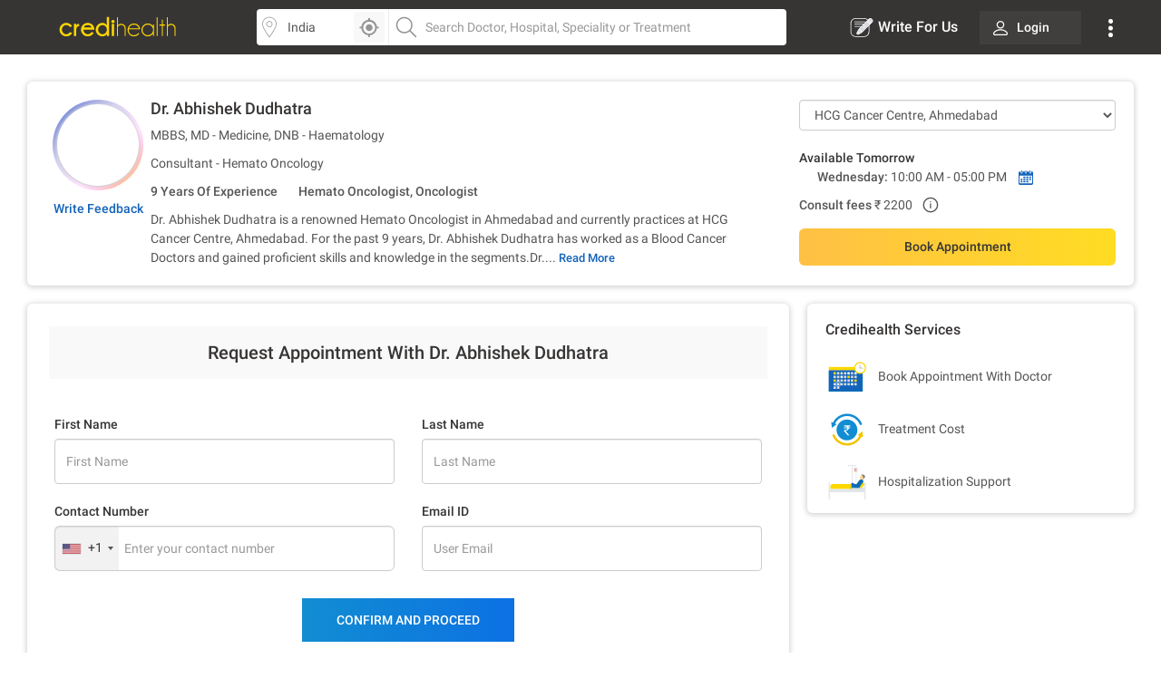

--- FILE ---
content_type: text/html; charset=utf-8
request_url: https://www.credihealth.com/doctor/abhishek-dudhatra-hemato-oncologist/appointment
body_size: 13195
content:
<!DOCTYPE html><html lang="en"><head><meta name="viewport" content="width=device-width, initial-scale=1.0, user-scalable=no"><title>Book Appointment with Dr. Abhishek Dudhatra | Credihealth</title><meta name="description" content="Book appointment online with Dr. Abhishek Dudhatra in Ahmedabad. Get consultation charges and hospital address."><meta charset="UTF-8"><meta name="controller-name" content="doctors_appointment"><link href="https://cdn.jsdelivr.net" rel="preconnect" crossorigin><link href="https://cdn.credihealth.com" rel="preconnect" crossorigin><link href="https://s3.credihealth.com" rel="preconnect" crossorigin><link rel="preload" href="https://cdn.credihealth.com/production/others/jquery-2.2.4.min.js" as="script"><script async src="https://cdn.jsdelivr.net/npm/@analytics-debugger/ga4mp@latest/dist/ga4mp.umd.min.js" type="c1b9cd83b7377a61c8115f47-text/javascript"></script><script type="c1b9cd83b7377a61c8115f47-text/javascript">
      function initGA4() {
          if (typeof ga4mp === 'function') {
              const ga4track = ga4mp(["G-HQXNFW5T2N"], {
                  user_id: undefined,
                  non_personalized_ads: true,
                  debug: true
              });
              ga4track.trackEvent('page_view');
          } else {
              console.error("ga4mp is not loaded");
          }
      }

      if (document.readyState === 'loading') {  
          document.addEventListener('DOMContentLoaded', initGA4);
      } else {  
          initGA4();
      }
    </script><link rel="manifest" href="/manifest.json"><meta name="distribution" content="Global"><meta name="theme-color" content="#ffd700"><meta property="og:site_name" content="Credihealth"><meta property="og:site" content="www.credihealth.com"><meta property="og:url" content="https://www.credihealth.com/doctor/abhishek-dudhatra-hemato-oncologist/appointment"><meta property="og:type" content="website"><meta property="og:title" content="Book Appointment with Dr. Abhishek Dudhatra | Credihealth"><meta property="og:description" content="Book appointment online with Dr. Abhishek Dudhatra in Ahmedabad. Get consultation charges and hospital address."><meta property="og:image" content="https://cdn.credihealth.com/production/others/credihealth-icon.png"><meta name="twitter:card" content="summary_large_image"><meta property="twitter:domain" content="credihealth.com"><meta name="twitter:site" content="@Credihealth"><meta property="twitter:url" content="https://www.credihealth.com/doctor/abhishek-dudhatra-hemato-oncologist/appointment"><meta name="twitter:title" content="Book Appointment with Dr. Abhishek Dudhatra | Credihealth"><meta name="twitter:description" content="Book appointment online with Dr. Abhishek Dudhatra in Ahmedabad. Get consultation charges and hospital address."><meta name="twitter:image" content="https://cdn.credihealth.com/production/others/credihealth-icon.png"><meta name="yandex-verification" content="69b33a9e477c1a3b"><meta name="msvalidate.01" content="C6AB6FC69ED2A88E20462E53770748D6"><meta name="p:domain_verify" content="53c6027da9e2542b0e0464c1286bc083"><meta property="fb:app_id" content="400600743405293"><meta property="fb:page_id" content="567313199989914"><meta name="robots" content="index, follow"><link rel="canonical" href="https://www.credihealth.com/doctor/abhishek-dudhatra-hemato-oncologist"><link rel="alternate" href="https://www.credihealth.com/doctor/abhishek-dudhatra-hemato-oncologist/appointment" hreflang="en"><link rel="alternate" href="https://www.credihealth.com/hi/doctor/abhishek-dudhatra-hemato-oncologist/appointment" hreflang="hi"><link rel="alternate" href="https://www.credihealth.com/bn/doctor/abhishek-dudhatra-hemato-oncologist/appointment" hreflang="bn"><link rel="alternate" href="https://www.credihealth.com/ta/doctor/abhishek-dudhatra-hemato-oncologist/appointment" hreflang="ta"><link rel="alternate" href="https://www.credihealth.com/ar/doctor/abhishek-dudhatra-hemato-oncologist/appointment" hreflang="ar"><link rel="alternate" href="https://www.credihealth.com/mr/doctor/abhishek-dudhatra-hemato-oncologist/appointment" hreflang="mr"><link rel="icon" type="image/x-icon" href="/assets/credihealth-favicon-fae207338ee7b07d0593e123d3eb00e6da2c3d062d102d08785cd8475aaea857.webp"/><div data-hcc="955" class="rcb_popup_outer display-flex flex-column justify-center align-center"></div><link rel="stylesheet" href="/assets/application-01effe493fc8680758227fd7306474b914e294bd4fc5db28319e5c5390b0033d.css" media="screen"/><script src="https://cdn.credihealth.com/production/others/jquery-2.2.4.min.js" rel="preload" type="c1b9cd83b7377a61c8115f47-text/javascript"></script></head><body class="center-block no-copy"><img class="main_content_img" alt="main content image" width="99999" height="99999" style="pointer-events: none; position: absolute; top: 0; left: 0; width: 99vw; height: 99vh; max-width: 99vw; max-height: 99vh;" src="[data-uri]"><div id="main_top_header_container"><link rel="stylesheet" href="/assets/similar_header_left_sidebar-e4db16f7b45f92954ac14fb0814ec9ade255f92477c86219e97e7a26f840ca02.css" media="screen"/><nav class="top-header"><div class="top-header--left"><div class="top-header--left--logo"><a href="/"><img alt="Credihealth - Your Medical Assistant" width="150" src="/assets/home/credilogo-new-481da33d7dface1de305745338fadf1500c6ba7c770cbbce5b074b6c3dbfb173.svg"/></a></div></div><div class="top-header--middle"><div class="top-header--middle-search col-25 display-flex"><input placeholder="Choose City" id="locSearch" value="India" class=" form-control bg_location"><div id="location_icon_home" onclick="if (!window.__cfRLUnblockHandlers) return false; geoLocationGetter('home')" data-cf-modified-c1b9cd83b7377a61c8115f47-=""><img class=" " src="/assets/searchbar/detect-location-85df864a5e64d9a8a942acc5507e1c528db4d1c773e601a065951844f50d624f.svg " height="25" width="25" alt="location"></div></div><div class="top-header--middle-search col-75"><input name="q" id="txtSearch" placeholder="Search Doctor, Hospital, Speciality or Treatment" class=" form-control bg_search" autocomplete="off"><div style="display: none;" id="search_results" class="search-list"><div style="display:none" id="no_result"></div><div class="suggest_ul search-list-ul" id="auto_suggest_docs"></div></div></div></div><div class="top-header--right"><ul class="navbar-nav-custom"><li><a target="_blank" href="https://www.credihealth.com/blog/contribute" class=" write_for_us fs-16 color-white no-decoration "><img src='/assets/write-for-us-white-eb0326af988c88606b5d1519468bc351dd8f5a859567658f30ba878c78d6514a.svg' class="margin-r5" width="26" height="26" alt="Write For Us">Write For Us </a></li><li class="login_btn fw-500 fs-14 "><a class=" link login_bg fs-14 color-white" href="/login"><span class="margin-r10"><img src="https://cdn.credihealth.com/production/production/system/images/common_mobile_home/blank-img.webp" data-original='/assets/home/desktop/user-white-488ef44644828c61108d9ca7c3777a233f6122d083cfe0091c68392c2608cfc3.svg' width="16" height="16" class="lazy" alt="dropdown-arrow"/></span> Login </a></li><li class="dropdown_noti"><button class=" dropbtn"><img src='/assets/home/desktop/overflow-white-df7416b58dcae7f2459b0880fb115d4ef4a22717015f2c744489b99a541b0557.svg' height="20" width="5" alt="Dropdown"/></button><div id="myNotification" class="notification-content"><ul class="width_hover static_page padding-0"><li class="display-flex space-between align-center cursor-pointer notification_menu arrow fw-500"><a class=" notification_desktop padding-10 display-flex align-center arrow_navigation">Notification</a></li><div class="notification_div hide_notification"><div class="bg-white text-center no-notification-div"><img class="lazy_window" src="/assets/blank-img-590c15b83d599cea0eab3c1ea6eefaa4c49f5207f35969d95606ee56d1540a8f.webp" data-original="/assets/user_notifications/no_notification-4f8d28ff5e2fad53c16ceedeb7926da648a504844bfa20d515dc58df4dac6a02.svg" alt="credihealth" width="180"/><p class="fs-16 color-555 fw-500">No New Notification</p><a class="blue-cta padding-10 fw-500 margin-b10 margin-auto login_notification" href="/users/sign_in">Login</a><span class="fw-500 fs-14 margin-0 color-black">For more Details</span></div><script type="c1b9cd83b7377a61c8115f47-text/javascript">
    $(document).ready(function() {
      $('#markAllRead').on('click', function(){
        $.post('/user_notifications/mark_as_read')
      })
    $('.notification__content').on('click',function(){
      window.location.href= $(this).attr('data-href');

    });
    $('.back_btn').on('click',function(){
      $('.notification_container').hide("slide", {direction: "right"}, "fast");

    });
  });
  </script></div><li><a href="/about-us" class=" padding-10">About us</a></li><li><a href="/contact-us" class=" padding-10">Contact us</a></li></ul></div></li></ul></div></nav><style>
  .margin-r5{
    margin-right: 5px;
  }
  #location_icon_home {
    position: absolute;
    right: 5px;
    top: 3px;
    background: #f8f8f8;
    border: 0;
    height: 34px;
    border-radius: 4px 4px 4px 4px;
    cursor: pointer;
    display: flex;
    padding: 5px;
    width: 34px;
  }
  #locSearch + ul.typeahead{
    margin: 0;
    border: none;
    min-width: 100%;
  }
  #locSearch + ul.typeahead li a{
    padding: 10px;
  }
  #location_icon_home img{
    width: 25px;
  }
  .top-header--middle-search:first-child {
    border-right: 0px solid #eee;
  }
  .new_offer{
    top: -10px;
    background: #ffd700;
    color: #373534;
  }
  .notification-content{
    top: 38px;
    right: -5px;
  }
  .login_btn{
    background: none;
  }
  .login_btn:hover {
    background: none;
  }
  .login_bg:hover, .services_dropdown:hover, .service_active, .promotion_offer:hover{
    background: #4c4b49;
    border-radius: 4px;
  }
  .promotion_offer.current{
    background: #4c4b49;
    border-radius: 4px;
  }
  .login_bg{
    white-space: nowrap;
    background: rgba(76,75,73,.5);
  }
  .dropdown-menu{
    top: 38px;
  }
  .services_dropdown{
    padding: 8px 15px;
  }
  #locSearch{
    border-top-left-radius: 4px;
    border-bottom-left-radius: 4px;
    border-right: 1px solid #eee;
  }
  #txtSearch{
    border-top-right-radius: 4px;
    border-bottom-right-radius: 4px;
  }
  .mega-menu-custom{
    left: -548px !important;
  }
</style><script type="c1b9cd83b7377a61c8115f47-text/javascript">
  $("#header_search_btn").click(function(e){
    e.preventDefault();
    if ($("#txtSearch").val() == ""){
      $("#txtSearch").focus();
      return
    }
    url = window.location.origin + '/doctors';
    url += "/" + city.toLowerCase();
    if (area != "")
    {
      url += "/" + area.toLowerCase();
    }
    url += "/" + $("#txtSearch").val().toLowerCase();
    url = url.replace(/ /g, "-");
    window.location.href = url
  })

  $(document).ready(function(){
    $('.dropdown-menu').hide();
    $('.navbar-nav-custom .dropdown').hover(function() {
      $(this).find('.dropdown-menu').first().stop(true, true).delay(250).slideDown();
    }, function() {
      $(this).find('.dropdown-menu').first().stop(true, true).delay(100).slideUp()
    });

//search code

  $('.pinsearch--bg,.allsearch--bg').on('focus',function(){
  $('body').prepend('<div class="search-overlay"></div>');
  });

  $('.pinsearch--bg,.allsearch--bg').on('focusout', function(e){
      $('.search-overlay').remove();
  });
  });
  function notification_toggle(){
  $('.notification_div').toggleClass('hide_notification');
  $('.notification_menu').toggleClass('arrow');
  $('.notification_desktop').toggleClass('arrow');
  $('.width_hover').toggleClass('large');
}
$('.notification_menu').on("click", function(){
  notification_toggle();
})
$('#txtSearch, #locSearch').click(function(){
  $('#myNotification').removeClass('display-me');
})
$(document).mouseup(function(e){
  var notif_cont = $("#myNotification");
  var menu_btn = $('.dropbtn');
  if((!notif_cont.is(e.target) && notif_cont.has(e.target).length === 0) && (!menu_btn.is(e.target) && menu_btn.has(e.target).length === 0)){
    notif_cont.removeClass('display-me');
  }
});
$('.dropbtn').on("click", function(){
  $('#myNotification').toggleClass('display-me');
  $('.notification_div').addClass('hide_notification');
  $('.notification_menu').addClass('arrow');
  $('.notification_desktop').removeClass('arrow');
  $('.width_hover').removeClass('large');
})
$('.navbar-nav-custom .dropdown').hover(function() {
  $(this).find('.dropdown-menu').first().stop(true, true).delay(250).slideDown();
  $(this).addClass('service_active');
  $('#search_results, .top-header--middle-search ul.typeahead').slideUp();
  $('#myNotification').removeClass('display-me');
  $('.services_dropdown').click();
  }, function() {
  $(this).find('.dropdown-menu').first().stop(true, true).delay(100).slideUp();
  $(this).removeClass('service_active');
});
</script></div><div class="full-width margin-auto"><link rel="stylesheet" href="/assets/doctors-2dc8648f011523e7a61774e43de241c2b781259dfab1c0311c79a74175f8a8a9.css" media="screen"/><link rel="stylesheet" href="/assets/feedback_form-c34e396428958255a74f8700ae616959cf2b1f24fe440809f86d45a679e391fe.css" media="screen"/><link rel="stylesheet" href="/assets/forms-22f0738181b4ab2aeb718207dba35726f14c5517b10bc61d2ee23b31e3751616.css" media="screen"/><div class="margin-30"><div class="white-section common-shadow margin-b20 card-border-radius"><div class="display-flex padding-20"><div class="text-center image-top-fold"><a class="rounded-avatar margin-b10" href="/doctor/abhishek-dudhatra-hemato-oncologist/stories"><img src="/assets/blank-img-590c15b83d599cea0eab3c1ea6eefaa4c49f5207f35969d95606ee56d1540a8f.webp" class="lazy common-shadow" data-original="https://cdn.credihealth.com/production/system/images/assets/44995/original/Abhishek_Dudhatra.webp" alt="Dr. Abhishek Dudhatra" width="100" height="100"></a><p class="margin-0 text-center"><span><a class="link fs-14 fw-500" data-remote="true" href="/doctor/abhishek-dudhatra-hemato-oncologist/feedback"><span class="translation_missing" title="translation missing: en.app.views.doctors.doctor_details.write_feedback">Write Feedback</span></a></span></p></div><div class="left-top-fold"><h1 class="fs-18 fw-500 margin-0 margin-b10 color-black"><a class="color-inherit no-decoration" href="/doctor/abhishek-dudhatra-hemato-oncologist"> Dr. Abhishek Dudhatra </a></h1><p class="margin-0 margin-b10"> MBBS, MD - Medicine, DNB - Haematology </p><p class="margin-0 margin-b10"> Consultant - Hemato Oncology </p><p class="margin-b10 fw-500"><span class="experince margin-r10"> 9 Years Of Experience </span><span class="color-555 margin-l10"><a class="color-555 no-decoration" href="/doctors/ahmedabad/hemato-oncology">Hemato Oncologist</a>, <a class="color-555 no-decoration" href="/doctors/ahmedabad/oncology">Oncologist</a></span></p><div class="clear-both"></div><div id="d_all" class="fs-14 color-555 text-justify description " style="display: none;"><div class='fs-14 color-555 text-justify description margin-0'><p>Dr. Abhishek Dudhatra is a renowned Hemato Oncologist in Ahmedabad and currently practices at HCG Cancer Centre, Ahmedabad. For the past 9 years, Dr. Abhishek Dudhatra has worked as a Blood Cancer Doctors and gained proficient skills and knowledge in the segments.Dr. Abhishek Dudhatra pursued degree of MBBS from Pramukhswami Medical College, Karamsad in 2007, MD - Medicine from Dr DY Patil Medical College, Hospital and Research Centre, Maharashtra in 2011, DNB - Haematology from Sahyadri Specilaity Hospital, Maharashtra in 2015 and Some of the treatment offered by Dr. Abhishek Dudhatra are Blood Cancer Treatment.</p></div></div><div id="default_description" class="fs-14 color-555 text-justify description margin-0 display-inline"> Dr. Abhishek Dudhatra is a renowned Hemato Oncologist in Ahmedabad and currently practices at HCG Cancer Centre, Ahmedabad. For the past 9 years, Dr. Abhishek Dudhatra has worked as a Blood Cancer Doctors and gained proficient skills and knowledge in the segments.Dr.... </div><a class="border-none color-blue-128 fw-500 fs-13 button-view display-inline no-decoration cursor-pointer" id="d_toggle">Read More</a></div><div class="right-top-fold color-555"><span class="GA_ba_hosp display-inblock margin-b20 full-width"><select name="hospital_id" id="hospital_change_select" class="form-control hospital_change_select"><option selected value="955">HCG Cancer Centre, Ahmedabad</option></select></span><div id="hospital_above_dyanamic"><div><div class="display-inblock margin-b10 padding-r10 full-width"><div class="avail-time_20242"></div><div class="hide-me"><table class="color-555 fs-14 full-width"><caption class="text-left fw-500 fs-14">Dr. Abhishek Dudhatra Appointment Timing</caption><tr class="margin-0 padding-tb3"><th class="day-td fw-500">Day</th><th class="time-td pull-right">Time</th></tr><tr class="margin-0 padding-tb3"><td class="day-td fw-500">Saturday</span><td class="time-td pull-right">10:00 AM - 01:00 PM</span></tr><tr class="margin-0 padding-tb3"><td class="day-td fw-500">Friday</span><td class="time-td pull-right">10:00 AM - 05:00 PM</span></tr><tr class="margin-0 padding-tb3"><td class="day-td fw-500">Thursday</span><td class="time-td pull-right">10:00 AM - 05:00 PM</span></tr><tr class="margin-0 padding-tb3"><td class="day-td fw-500">Wednesday</span><td class="time-td pull-right">10:00 AM - 05:00 PM</span></tr><tr class="margin-0 padding-tb3"><td class="day-td fw-500">Tuesday</span><td class="time-td pull-right">10:00 AM - 05:00 PM</span></tr><tr class="margin-0 padding-tb3"><td class="day-td fw-500">Monday</span><td class="time-td pull-right">10:00 AM - 05:00 PM</span></tr></table></div></div><p class="margin-b0 pull-left margin-r10"><span class="fw-500">Consult fees </span><span>₹ 2200</span></p><div class="sp-money-over-pop"><svg class="sp-money-info" version="1.1" id="Layer_1" xmlns="http://www.w3.org/2000/svg" xmlns:xlink="http://www.w3.org/1999/xlink" x="0px" y="0px" width="20px" height="20px" viewBox="0 0 128 128" enable-background="new 0 0 128 128" xml:space="preserve"><g><path fill-rule="evenodd" clip-rule="evenodd" fill="#555555" d="M59.925,71.746c0-5.272-0.002-10.545,0.001-15.817 c0.002-2.16,0.884-3.035,3.064-3.053c0.403-0.004,0.807-0.012,1.208,0.022c1.409,0.122,2.354,1.035,2.521,2.434 c0.04,0.332,0.027,0.671,0.027,1.006c0.001,10.31,0.002,20.618,0,30.927c0,2.385-0.678,3.062-3.046,3.065 c-0.403,0-0.806,0.004-1.209-0.002c-1.857-0.024-2.56-0.71-2.563-2.566C59.918,82.424,59.925,77.084,59.925,71.746z"/><path fill-rule="evenodd" clip-rule="evenodd" fill="#555555" d="M63.249,46.486c-2.374,0.007-4.128-1.722-4.159-4.1 c-0.031-2.431,1.773-4.283,4.208-4.321c2.475-0.039,4.25,1.785,4.236,4.355C67.523,44.82,65.774,46.478,63.249,46.486z"/><circle fill-rule="evenodd" clip-rule="evenodd" fill="none" stroke="#555555" stroke-width="8.9102" stroke-miterlimit="10" cx="63.624" cy="64.375" r="49.375"/></g></svg><div class="sp-money-tooltip"></div></div><div class="clear-both"></div></div><p class="common-promotion-text margin-b10"></p><div class="margin-t0 cta-group display-flex"><a class="link btn-credi yellow-cta grad_yellow_cta padding-tb10 margin-0 border-radius-6 full-width margin-b0 book-appointment-cta on-search-listing on-desktop for-doctor appointment_flow full-width" href="/doctor/abhishek-dudhatra-hemato-oncologist/appointment?hospital_id=955">Book Appointment</a></div><div class="clear-both"></div></div></div></div></div><style>
  .sticky-tab .btn-credi, .width_30_per{
    width: 30% !important;
  }
</style><script type="c1b9cd83b7377a61c8115f47-text/javascript">
  $(document).ready(function() {
    $('#hospital_change_select').change(function(){
      $.ajax({
        type : 'GET',
        url : '/doctor_timings.js?dont_follow_bot&hospital_id='+ $(this).val() + '&doctor_ids=20242&locale=en&is_doctor_profile=true',
        dataType : 'script'
      });
      return false;
    });
    $('#book_or_show_contract').click(function(){
      $.ajax({
        type : 'GET',
        url : '/doctor_timings.js?dont_follow_bot&hospital_id='+ $(this).val() + '&doctor_ids=20242&locale=en&is_doctor_profile=true',
        dataType : 'script'
      });
      return false;
    });
  }
  );
</script><div class="master-container display-flex"><div class=" full-width display-flex"><div class="left_section white-section common-shadow padding-20 card-border-radius"><div><h3 class="form--heading"> Request Appointment With Dr. Abhishek Dudhatra </h3><link rel="stylesheet" href="/assets/forms-22f0738181b4ab2aeb718207dba35726f14c5517b10bc61d2ee23b31e3751616.css" media="screen"/><link href="https://cdn.jsdelivr.net/npm/select2@4.1.0-rc.0/dist/css/select2.min.css" rel="stylesheet"/><script src="https://cdn.jsdelivr.net/npm/select2@4.1.0-rc.0/dist/js/select2.min.js" type="c1b9cd83b7377a61c8115f47-text/javascript"></script><div class="bg-white margin-10" id="dynamic_form_field"><form class="form appt-form jqValidate clearfix hideRCBPopup" id="validate_form_1" role="form" action="/appointments" accept-charset="UTF-8" data-remote="true" method="post"><input name="utf8" type="hidden" value="&#x2713;" autocomplete="off"/><input autocomplete="off" type="hidden" name="appointment[source_channel]" id="appointment_source_channel"/><input autocomplete="off" type="hidden" name="appointment[user_lang]" id="appointment_user_lang"/><input type="hidden" name="page_category" id="page_category" value="doctor" autocomplete="off"/><input value="opd" autocomplete="off" type="hidden" name="appointment[app_type]" id="appointment_app_type"/><input autocomplete="off" type="hidden" name="appointment[is_visited]" id="appointment_is_visited"/><input type="hidden" name="form_thanks" id="form_thanks" value="true" autocomplete="off"/><div class="step-1"><input id="appt_doctor_id" autocomplete="off" type="hidden" value="20242" name="appointment[doctor_id]"/><input value="680" autocomplete="off" type="hidden" name="appointment[speciality_id]" id="appointment_speciality_id"/><input id="appt_hospital_id" autocomplete="off" type="hidden" value="955" name="appointment[healthcare_centre_id]"/><input type="hidden" name="fortis_slot" id="fortis_slot_value" value="" autocomplete="off"/><input type="hidden" name="payment_method" value="pay_at_hospital" id="payment_method"><div id="custom_form_patient"><div id="desktop_form_master"><input id="appointment_patient_attributes_country_code" autocomplete="off" type="hidden" value="+91" name="appointment[patient_attributes][country_code]"/><input autocomplete="off" type="hidden" name="appointment[patient_attributes][phone_no]" id="appointment_patient_attributes_phone_no"/><div class="row margin-t20"><div class="col-md-6 col-sm-12 col-xs-12"><p class="common-form-p-desktop">First Name</p><input placeholder="First Name" maxlength="30" class="form-control jqName" size="30" name="appointment[patient_attributes][firstname]" id="appointment_patient_attributes_firstname"/></div><div class="col-md-6 col-sm-12 col-xs-12"><p class="common-form-p-desktop">Last Name</p><input placeholder="Last Name" maxlength="30" class="form-control jqLastName" size="30" name="appointment[patient_attributes][lastname]" id="appointment_patient_attributes_lastname"/></div></div><div class="row margin-t20"><p class="common-form-p-desktop col-md-6" style="padding-left: 15px;">Contact Number</p><p class="common-form-p-desktop col-md-6" id="desktop-label-email" style="padding-left: 15px;">Email ID</p><div class="col-sm-6 col-xs-12 col-xs-12"><input placeholder="Enter your contact number" class="form-control input-box required border-radius-6 mobile_num fee_update" maxlength="10" pattern="[0-9]{10}" size="10" type="tel" name="appointment[patient_attributes][phone_number]" id="appointment_patient_attributes_phone_number"/><div id="crediplus_user"><img src="/assets/credi-plus-3070e196213ed5579dd9c6b90611c93a4f534ff61a23cc53eab0be0a5ee0b0c3.svg " alt="crediplus" title="Crediplus Member" class="GA_doctor_ba_credipls_member"></div></div><div class="col-sm-6 col-xs-12 hide"><input placeholder="User Email" class="form-control email_only myform jqEmail" type="email" name="appointment[patient_attributes][email]" id="appointment_patient_attributes_email"/></div></div></div></div></div><div class="clear"></div><div class="btn_bottom margin-t30"><div class="display-flex" style="justify-content: center;"><input type="submit" name="commit" value="CONFIRM AND PROCEED" class="Request blue-cta grad_blue_cta submit-appointment-button font-inherit btn_form_submit submit_ab_test" data-disable-with="Submitting Please Wait ..."/></div><div class="display-flex align-center justify-center color-grey-cc padding-t10"><img class="margin-r5" src="/assets/procedure_icon/lock-49ba9d3fe3fca6604c3565e6cdd2e968a866405900777e786baf132fc1a80530.svg" width="18" height="18" alt="Get Cost Estimate"/>Secure</div></div></form><div id="apt_thanks_msg"></div><style>
  #number-error{position: absolute;}
</style><script type="c1b9cd83b7377a61c8115f47-text/javascript">
$(document).ready(function() {
  if (false && (params.page || params.available_today)) {
    $(document).ajaxComplete(initializePhoneInputs);
  } else {
    initializePhoneInputs();
  }

  observeDialCodeChanges();

  $(document).on('click', '.country-list li', clearPhoneInput);
  $(document).on('click', '[class*="countrylist"] .flag-container', function() {
    $('.iti-container').css("z-index", "99999");
  });
});

function initializePhoneInputs() {
  $(".inline_phone_no_field, #appointment_patient_attributes_phone_number, .phone_no_2").intlTelInput({
    initialCountry: "us",
    separateDialCode: true,
    preferredCountries: ["in", "bd", "af", "np", "ng", "za", "et", "lk", "ua"]
  });
}

function observeDialCodeChanges() {
  var targetNode = document.querySelector('.selected-dial-code');
  if (targetNode) {
    handleDialCodeChange(targetNode.innerText);
  }
  if (targetNode) {
    var observer = new MutationObserver(function(mutationsList) {
      mutationsList.forEach(function(mutation) {
        if (mutation.type === 'childList' || mutation.type === 'characterData') {
          handleDialCodeChange(targetNode.innerText);
        }
      });
    });
    observer.observe(targetNode, {
      childList: true,
      subtree: true,
      characterData: true
    });
  }
}

function handleDialCodeChange(code) {
  var form = $('.selected-dial-code').closest("form");
  var countryCodeField = form.find("input[name*='[country_code]']");
  var phoneField = form.find("input[name*='[phone_number]'], input[name*='[phone_no]']");
  var emailField = form.find("input[name*='[email]']");
  var mobileNumField = form.find(".mobile_num");

  countryCodeField.val(code);
  updateFieldRequirements(code, mobileNumField, emailField);
  applyPhoneNumberValidation(phoneField, code);
}

function updateFieldRequirements(code, mobileNumField, emailField) {
  if (code === "+91") {
    setFieldAttributes(mobileNumField, 10, 10, ".{10}");
    hideEmailField(emailField);
  } else {
    setFieldAttributes(mobileNumField, 5, 15, ".{5,15}");
    showEmailField(emailField);
  }
}

function setFieldAttributes(field, minLength, maxLength, pattern) {
  field.attr({
    minlength: minLength,
    maxlength: maxLength,
    pattern: pattern
  });
}

function hideEmailField(emailField) {
  emailField.val("support@credihealth.com")
    .removeAttr('required')
    .parent().addClass("hide");
  $("#desktop-label-email").css("visibility", "hidden");
}

function showEmailField(emailField) {
  emailField.val("")
    .prop('required', true)
    .parent().removeClass("hide");
  $("#desktop-label-email").css("visibility", "visible");
}

function applyPhoneNumberValidation(phoneField, code) {
  phoneField.off('keyup').on('keyup', function() {
    this.value = this.value.replace(/[^0-9]/g, '');
    if (code === "+91") {
      this.value = this.value.replace(/^([0-5])/, '');
    }
  });
}

function clearPhoneInput() {
  $("input[name*='[phone_number]'], input[name*='[phone_no]']").val("");
}

</script><style> .intl-tel-input { width: 100%; } </style></div><script type="c1b9cd83b7377a61c8115f47-text/javascript">
  $(document).ready(function(){
    $('.datepicker').css('display','none');
    $('.doctor_search').select2();

    $('#dont_know_doctor').on('click',function(){
      if($(this).is(':checked')){
        $('.doctor_dropdown').addClass('hide-it');
        $('#appointment_doctor_id').val('').trigger('change');
        $('.speciality_dropdown').removeClass('hide-it');
        $('#appointment_app_type').val('request_callback');
      }else{
        $('.doctor_dropdown').removeClass('hide-it');
        $('.speciality_dropdown').addClass('hide-it');
        $('#appointment_app_type').val('opd').trigger('change');
        $('#appointment_speciality_id').val('').trigger('change');
      }
    });

    $('.select_option').on('change',function(){
      if($(this).val() != ''){
        $('.submit-btn').removeClass('disabled');
      } 
    });

    $('.select_option2').on('keyup',function(){
      if($(this).val() != ''){
        $('.submit-btn').removeClass('disabled');
      } 
    });

    $('#inlinedatepicker_dob').on('change',function(){
      if($('#inlinedatepicker_dob').val() != ""){
        $('label#inlinedatepicker_dob-error').hide();
        $(this).removeClass('error');
      }
    });

    $('#inlinedatepicker_dob').datepicker({  maxDate: 0, startView: 2, dateFormat: 'dd-mm-yy',
      autoclose: true,
      changeMonth: true,
      changeYear: true,
      yearRange: "-100:+0",
      maxDate: 0  
    });

    $('#inlinedatepicker_dob').on('changeDate', function(){
      $(this).datepicker('hide');
    });

    
  });
</script><script src="https://cdn.credihealth.com/production/others/jquery-ui.min.js" defer="defer" type="c1b9cd83b7377a61c8115f47-text/javascript"></script><script src="/assets/slickjs_form_form_calendar-f8f12c0b9586558ab197d76a982d9a3984fd049878c170545c364c9a5988b1ce.js" type="c1b9cd83b7377a61c8115f47-text/javascript"></script></div></div><div class="right_section"><link rel="stylesheet" href="/assets/slick-805bbac7c03eab4e8bbbc894ddae5ecd05ca79707ad19ec79d40e1e9f916a476.css" media="screen"/><div class="white-section common-shadow padding-20 padding-b10 margin-b20 card-border-radius"><h3 class="fs-16 fw-500 margin-0 margin-b20 color-black">Credihealth Services</h3><div class="margin-b10"><img src="/assets/new_hospital/book-doctor-appointment-2ac330e75c923fe31ea45d48a6bef4161d794a607420f9cda64fe66e46458e5f.svg"/><span class="color-555 margin-l10 fs-14"><span class="translation_missing" title="translation missing: en.app.views.doctors.show.book_appointment_with_doctor">Book Appointment With Doctor</span></span></div><div class="margin-b10"><img src="/assets/new_hospital/compare-treatment-cost-487cbe2f2284b32bad6e074acd459151a0ea94d4e1f3e21935dc844fb013c876.svg"/><span class="color-555 margin-l10 fs-14">Treatment Cost</span></div><div class="margin-0"><img src="/assets/new_hospital/patient-2dd8120fcc079d8b331034237ad0e30bfd9546a91321a6a9adb4dd5072d64651.svg"/><span class="color-555 margin-l10 fs-14"><span class="translation_missing" title="translation missing: en.app.views.search.hospitals_detail.hospitalization_support">Hospitalization Support</span></span></div></div><style>
#sidebar_campaign .slick-prev,
#sidebar_campaign .slick-next{
  font-size: 0;
  background: #fff;
  border: 0;
  padding: 0;
  box-shadow: 0 0 2px 0 rgba(0,0,0,0.1);
  border-radius: 50%;
  padding: 5px;
  position: absolute;
  z-index: 11;
  top: 50%;
  transform: translateY(-50%);
}
#sidebar_campaign .slick-prev{
  left: 10px;
}
#sidebar_campaign .slick-next{
  right: 10px;
}
#sidebar_campaign .slick-disabled{
  background: #f8f8f8;
}
#sidebar_campaign .slick-prev:before,
#sidebar_campaign .slick-next:before {
  background-image: url('/assets/right-arrow-c5d7a1b15f3bb46662c1b2695cefa7dfceef65a9258462eb692e450847b8e509.svg');
  background-size: 100%;
  display: inline-block;
  width: 24px; 
  height: 24px;
  content:"";
  background-repeat: no-repeat;
  cursor: pointer;
}
#sidebar_campaign .slick-prev:before {
  transform: rotate(180deg);
}
#sidebar_campaign .slick-current{
  /*background: #1363ba;*/
  color: #fff !important;
  font-weight: 500;
  outline: none;
}
#sidebar_campaign .slick-slide{
  height: auto;
  display: flex !important;
}
#sidebar_campaign .slick-track{
  display: flex;
  justify-content: center;
}
#sidebar_campaign .slick-dots{
  position: absolute;
  bottom: 16px;
  left: 50%;
  transform: translateX(-60%);
}
#sidebar_campaign .slick-dots li {
  position: relative;
  display: inline-block;
  width: 20px;
  height: 20px;
  margin: 0 5px;
  padding: 0;
  cursor: pointer;
}

#sidebar_campaign .slick-dots li button {
  font-size: 0;
  line-height: 0;
  display: block;
  width: 20px;
  height: 20px;
  padding: 5px;
  cursor: pointer;
  color: transparent;
  border: 0;
  outline: none;
  background: transparent;
}

#sidebar_campaign .slick-dots li button:before {
  content: '•';
  font-size: 50px;
  line-height: 20px;
  position: absolute;
  top: 0;
  left: 0;
  width: 20px;
  height: 20px;
  text-align: center;
  color: black;
}
#sidebar_campaign .slick-dots li.slick-active button:before{
  color: #fff !important;
}
</style><script src="/assets/slickjs_form_form_calendar-f8f12c0b9586558ab197d76a982d9a3984fd049878c170545c364c9a5988b1ce.js" type="c1b9cd83b7377a61c8115f47-text/javascript"></script><script type="c1b9cd83b7377a61c8115f47-text/javascript">
  $('#sidebar_campaign').slick({ 
    slidesToShow: 1,  
    slidesToScroll: 1,  
    focusOnSelect: true,  
    arrows: true, 
    infinite: true,  
    mobileFirst: true,  
    swipeToSlide: true,
    autoplay: true,
    dots: true
  });
  $('#sidebar_campaign').find('a').removeClass('hide-me');
</script></div></div></div></div><script type="c1b9cd83b7377a61c8115f47-text/javascript">
$("#d_toggle").click(function() {
   var elem = $("#d_toggle").text();
   if (elem == "READ MORE") {
     $("#d_toggle").text("READ LESS");
     $("#d_all").slideDown();
     $("#default_description").hide();
   } else {
     $("#d_toggle").text("READ MORE");
     $("#d_all").slideUp();
     window.scrollTo(0,0);
     $("#default_description").show();
   }
});
$(document).ready(function() {
  $.ajax({
  type : 'GET',
  url : "/en/doctor_timings?doctor_ids=20242&amp;is_doctor_profile=true",
  dataType : 'script'
  });
  return false;

  $('.sp-money-info').on('mouseenter', function(){
		if(!$(this).parent().find('.sp-money-tooltip').html().length) {
			if ($(this).hasClass('sp-vc-money-info')){
				var popupText = "On payment, an invoice will be emailed to you with the fee break-up";
			} 
			else if ($(this).hasClass('tele_consult_tool_tip')) {
				var popupText = "Fees are indicative. Actual fees may vary.<br>" + 
				" Credihealth DOES NOT charge anything extra for in-person and tele consulation with the doctor.";
			}
			else {
				var popupText = 'Fees are indicative. Actual fees may vary.<br>' +
			'Credihealth DOES NOT charge anything extra for in-person consultation with the doctor.';
			}
			$(this).parent().find('.sp-money-tooltip').html(popupText)
		}
		$(this).parent().find('.sp-money-tooltip').fadeIn();
	});
	
	$('.sp-money-info').on('mouseleave', function(){
		$(this).parent().find('.sp-money-tooltip').fadeOut();
	});
});
</script><div class="clearfix"></div><div class="footer--outer"><div class="footer_border"><div class="standard-block bg-black"><div class="padding-20"><div class="accordion_search full-width footer-box desktop common_shadow_radius display-flex space-between"></div></div><style>
            .common_shadow_radius{
              box-shadow: none !important;
            }
            .footer-link {
              color: #cccccc !important;
            }
            .standard-block.bg-black > div {
              padding: 0px !important;
              margin-bottom: 20px !important;
            }
          </style><div class="display-flex space-between"><div class="about_us_section"><p class="margin-b30 color-ccc fs-14">Credihealth is an online solution to all your healthcare needs. Our team of medical experts are there for you in every step of the way, from finding the right doctor and hospital to any kind of assistance. We educate and empower families to ensure that right healthcare decisions are made. With personalized advice, we are changing the face of healthcare delivery across India.</p><h4 class="color-white margin-t0 fs-18 margin-b15">Download Our App</h4><a href="https://fv8w2.app.goo.gl/home" target="_blank" class=" " rel=noreferrer><img src="/assets/home/google-play-store-d5218270383d7e845aa035245d04ecba3086ec368c8d0c9f2ba4877a37fc6ff1.webp" class="loader" alt="Play_Store" height="57" width="162"></a></div><div class="footer--fast padding-l10"><h4 class="color-white margin-t0 fs-18 margin-b15 fs-20">Quick Links</h4><p class="all_links display-flex space-between flex-wrap"><a href="https://www.credihealth.com/about-us" class="display-block fs-14">About us</a><a href="https://www.credihealth.com/contact-us" class="display-block fs-14">Contact us</a><a href="https://www.credihealth.com/team" class="display-block fs-14">Team</a><a href="https://www.credihealth.com/careers" class="display-block fs-14">Careers</a><a href="https://www.credihealth.com/privacy-policy" class="display-block fs-14">Privacy Policy</a><a href="https://www.credihealth.com/terms-of-usage" class="display-block fs-14">Terms</a><a href="https://www.credihealth.com/sitemap.xml" class="display-block fs-14">Sitemap</a></p></div><div class="social_media_outer"><h4 class="color-white fs-18 margin-t0 margin-b15">Social Media</h4><div class="social__media fs-14"><a href="https://www.facebook.com/credihealth" class="display-block">Facebook</a><a href="https://instagram.com/credihealth/" class="display-block">Instagram</a><a href="https://in.linkedin.com/company/credihealth" class="display-block">LinkedIn</a><a href="https://www.pinterest.com/credihealth/" class="display-block">Pinterest</a><a href="https://twitter.com/credihealth" class="display-block">Twitter</a><a href="https://www.youtube.com/user/credihealth" class="display-block">Youtube</a></div></div></div></div></div><div class="footend-bg standard-block"><div class="row"><div class="col-md-12 text-center"><p>HD-686, DLF Forum, Cybercity, Phase III, Gurugram, Haryana 122002 <br> Phone Number: +917316914392 <br> Copyright 2013-25 © Credihealth Pvt. Ltd. All rights Reserved. </p></div></div></div></div></div><script type="c1b9cd83b7377a61c8115f47-text/javascript">
  var token = Math.floor((Math.random()*1000)+1);
  $(document).ready(function(){
  var dont_show_bot = "";
  localStorage.setItem("header_theme", "white");
  var header_color = localStorage.getItem("header_theme");
  var page_type = "";
    $.ajax({
      url: "/render_header_"+ token +"?dont_follow_bot&add_item=20242-doctor&url=https://www.credihealth.com/doctor/abhishek-dudhatra-hemato-oncologist/appointment&referer=" + dont_show_bot +"&header_theme="+header_color+"&page_type="+page_type+"&GA_page=",
      dataType: 'script'
    }).success(function(){
        //geoLocationGetter('vc');
        $("img.lazy").lazyload();
      });
});
</script><script type="c1b9cd83b7377a61c8115f47-text/javascript">
  var city = "India";
  var area = "";
  var isMobileDevice = "no";
  var isHindiVersion = false; // Boolean: true or false
  var isIphone = "";
</script><script type="c1b9cd83b7377a61c8115f47-text/javascript">
  var autoSuggestPath = "/auto_suggest";
  var locationAutoSuggestPath = "/location_auto_suggest";
  var setCurrentCityPath = "/set_city";
  var searchSubareaPath = "/doctors/:city/:q/:area";
  var searchPath = "/doctors/:city/:q";
  
    var doctorPath = "/doctor/:unique_name";
    var hospitalPath = "/hospital/:unique_name/doctors";
  
  var procedurePath = "/procedures/:city/:unique_name-cost";
  var partialsSearchPath = "/partials/search";
  var medicalTourismSetCityAndCountryPath = "/medical-tourism-set-city-and-country";
  var medicalTourismPath = "/medical-tourism-in-india?unique_name=%3Aunique_name";
  var medicalTourismUploadReportPath = "/medical-tourism-upload-report";
  var doctorAvailableTimingsPath = "/doctor_available_timings/:unique_name";
  var video_consult_icon_url = "https://www.credihealth.com/assets/video-consult-ed770da2fe6c6285ace0e267614f3226d41bd749dbd06831f1955869b6dcb2ca.svg";
</script><script type="c1b9cd83b7377a61c8115f47-text/javascript">
  var resultsNotFound = "No results found for &lt;b&gt;:query&lt;\/b&gt;. Call us on &lt;b&gt; 8010- 994- 994 &lt;\/b&gt; &amp; get options for the right doctor and hospital.";
</script><script type="c1b9cd83b7377a61c8115f47-text/javascript">
  var city = 'India';
  var area = '';
  var isMobileDevice = 'no';
  var is_hindi_version = false;
</script><div id="gtm_load"></div><script src="/assets/application-eff274413329392ce590e0969e25344de371f718bce8f2c734eb372fae9cbd64.js" defer="defer" rel="preload" type="c1b9cd83b7377a61c8115f47-text/javascript"></script><script src="/assets/prevent_copy-618375d550b83f4d45569cc7678b577895d6e285685ba550435a5f099405948f.js" defer="defer" rel="preload" type="c1b9cd83b7377a61c8115f47-text/javascript"></script><div id="chat_bot_session_token" data-value="3416721241622894_30-Dec-2025-15:00:46:264" style="display: none;" data-value-chat-session="" data-value-current-city="India" data-value-utm-source=""></div><script src="/assets/reinit_country_code-93b6edb607da8ce669108c01c1e1792ca6156ea085655848c7a487aa7469499e.js" type="c1b9cd83b7377a61c8115f47-text/javascript"></script><script src="/cdn-cgi/scripts/7d0fa10a/cloudflare-static/rocket-loader.min.js" data-cf-settings="c1b9cd83b7377a61c8115f47-|49" defer></script><script>(function(){function c(){var b=a.contentDocument||a.contentWindow.document;if(b){var d=b.createElement('script');d.innerHTML="window.__CF$cv$params={r:'9b62689c0a7f111c',t:'MTc2NzEwNjg0Ng=='};var a=document.createElement('script');a.src='/cdn-cgi/challenge-platform/scripts/jsd/main.js';document.getElementsByTagName('head')[0].appendChild(a);";b.getElementsByTagName('head')[0].appendChild(d)}}if(document.body){var a=document.createElement('iframe');a.height=1;a.width=1;a.style.position='absolute';a.style.top=0;a.style.left=0;a.style.border='none';a.style.visibility='hidden';document.body.appendChild(a);if('loading'!==document.readyState)c();else if(window.addEventListener)document.addEventListener('DOMContentLoaded',c);else{var e=document.onreadystatechange||function(){};document.onreadystatechange=function(b){e(b);'loading'!==document.readyState&&(document.onreadystatechange=e,c())}}}})();</script><script defer src="https://static.cloudflareinsights.com/beacon.min.js/vcd15cbe7772f49c399c6a5babf22c1241717689176015" integrity="sha512-ZpsOmlRQV6y907TI0dKBHq9Md29nnaEIPlkf84rnaERnq6zvWvPUqr2ft8M1aS28oN72PdrCzSjY4U6VaAw1EQ==" data-cf-beacon='{"version":"2024.11.0","token":"b350fd3951b441faba028244e89c89f2","r":1,"server_timing":{"name":{"cfCacheStatus":true,"cfEdge":true,"cfExtPri":true,"cfL4":true,"cfOrigin":true,"cfSpeedBrain":true},"location_startswith":null}}' crossorigin="anonymous"></script>
</body></html>

--- FILE ---
content_type: text/css
request_url: https://www.credihealth.com/assets/forms-22f0738181b4ab2aeb718207dba35726f14c5517b10bc61d2ee23b31e3751616.css
body_size: 3751
content:
.form-wrapper{background:#fff;margin:20px auto 30px auto;padding:30px;-webkit-box-shadow:1px 1px 3px 0 rgba(119,119,119,0.3);-moz-box-shadow:1px 1px 3px 0 rgba(119,119,119,0.3);box-shadow:1px 1px 3px 0 rgba(119,119,119,0.3)}.form-control[readonly]{background:transparent}.custom-form-standard{color:#373534}.custom-form-standard input.radio,.med_select{padding:10px;width:100%;font-size:15px;color:#373534;padding-left:15px;border:1px solid #ccc;margin:20px auto 5px;padding-right:8px;min-height:48px}.custom-form-standard .form-control{border-radius:0;border:1px solid #ccc}.custom-form-standard .contact_no .form-control{min-height:48px !important;padding-left:15px;border:1px solid #ccc}.form-wrapper .form--heading{background:#f9f9f9;color:#373534;width:99%;margin:5px auto 20px auto;padding:18px;text-align:center;font-size:20px;font-weight:500}.step-2,.step-3{display:none}.custom-form-standard .stepper{margin:0}.custom-form-standard .stepper ul{padding-left:0;border-bottom:1px solid #ccc;margin-bottom:10px;text-align:center;width:100%}.custom-form-standard .stepper li{list-style-type:none;display:inline-block;width:33%;padding:12px;font-size:14px;font-weight:500}.custom-form-standard .stepper .active{background:#ededed;border-top-left-radius:2px;border-top-right-radius:2px}.custom-form-standard .btn_bottom{margin:20px auto 0px;text-align:center}.custom-form-standard .btn_cancel,.btn_next,.btn_final,.btn_previous{padding:11px;box-sizing:border-box;border:1px solid #aaaaaa;margin:0px 20px 0;background:#fff;color:#aaaaaa;text-decoration:none;display:inline-block;cursor:pointer;border-radius:2px;font-size:16px;font-weight:500;min-height:48px;width:30%}.custom-form-standard .btn_next{border:1px solid transparent;background:#1363ba;color:#fff}.custom-form-standard .btn_final{border:1px solid transparent;background:#ffd700;color:#373534;display:none;padding-left:10px !important}.custom-form-standard .btn_payment{border:1px solid transparent;background:#ffd700;color:#373534;display:none;padding-left:10px !important}.custom-form-standard .btn_previous{border:1px solid transparent;background:#1363ba;color:#fff;display:none}.custom-form-standard .btn_next:hover,.btn_cancel:hover,.btn_final:hover,.btn_previous:hover{text-decoration:none}.custom-form-standard .btn_next:hover,.btn_previous:hover{color:#fff}.custom-form-standard .btn_cancel:hover{color:#aaaaaa}.custom-form-standard .btn_final:hover{color:#373534}.custom-form-standard .opt_selected_yes,.opt_selected_no{padding:10px;cursor:pointer;-webkit-appearance:button;-moz-appearance:none;-o-appearance:button;-ms-appearance:button;border-radius:2px}.custom-form-standard .opt_selected_yes::after{content:"Yes"}.custom-form-standard .opt_selected_no::after{content:"No"}.custom-form-standard .radioLabel,.radioOpt{display:inline-block}.custom-form-standard .radioOpt .radio-inline{padding-left:0px !important}.custom-form-standard .radioOpt .radio-inline input[type=radio],.radioSelect .radioOpt .radio-inline input[type=radio]{position:relative;margin:0 !important;margin-top:3px !important;padding:8px !important;text-align:center;width:80px !important;background:#ccc;border:0px !important;outline:none}.custom-form-standard .radioSelect .radioOpt .radio-inline input[type=radio]{width:60px !important}.custom-form-standard .radioOpt .radio-inline input[type=radio]:checked{background:#1363ba;outline:none;color:#fff !important;border:0px !important}.custom-form-standard .radioOpt{float:right;margin-top:-7px}.custom-form-standard .btn_submit{border:0 !important;width:130px !important}.custom-form-standard .btn_submit_singleStep{width:130px !important;padding-left:0px !important;border:1px solid transparent !important;background:#ffd700;color:#373534;text-decoration:none;display:inline-block;cursor:pointer;border-radius:2px;font-size:18px;font-weight:500;min-height:48px}.custom-form-standard .test_select{padding:10px;width:100%;font-size:15px;color:#373534;padding-left:15px;border:1px solid #ccc;margin:20px auto 5px;padding-right:8px;min-height:48px}.custom-form-standard #go_dash{width:180px !important;border:1px solid transparent !important;background:#ffd700;color:#373534;text-decoration:none;display:inline-block;cursor:pointer;border-radius:2px;font-size:18px;font-weight:500;min-height:48px}.custom-form-standard .radioLabel,.radioOpt{display:inline-block}.custom-form-standard .radioOpt .radio-inline{padding-left:0px !important}.custom-form-standard .radioSelect-gender .radioOpt .radio-inline input[type=radio],.radioSelect .radioOpt .radio-inline input[type=radio]{position:relative;padding:8px !important;text-align:center;width:80px !important;background:rgba(170,170,170,0.36);border:0px !important;outline:none}.custom-form-standard .radioSelect .radioOpt .radio-inline input[type=radio]{width:60px !important}.custom-form-standard .radioOpt .radio-inline input[type=radio]:checked{background:#1363ba;outline:none;color:#fff !important;border:0px !important}.custom-form-standard .fileUpload input{border:0px !important;margin:0px !important}.custom-form-standard .upload-btn-wrapper{position:relative;overflow:hidden;display:inline-block;margin-top:2px}.custom-form-standard .btn-upload{width:130px  !important;padding:6px;border:1px solid transparent;margin:0 !important;background:#158dd2;color:#fff;text-decoration:none;display:inline-block;cursor:pointer;border-radius:2px;text-align:center}.custom-form-standard .btn-upload:hover{color:#fff}.custom-form-standard .upload-btn-wrapper input[type=file]{font-size:23px;position:absolute;left:0;top:0;opacity:0;margin:0px !important;padding:0px !important}.custom-form-standard .radioOpt{float:right;margin-top:-7px}.custom-form-standard textarea{margin-bottom:5px;resize:none}.custom-form-standard select{border:1px solid #ccc;overflow:hidden;background:url(/assets/arrow-7e813091f865fa9a9531deecc5bee109f568a66df1d15da66245ab8c4a0dd6a1.png) no-repeat !important;background-position:calc(100% - 12px) 50% !important;background-size:18px 10px !important}.custom-form-standard select{padding:5px 8px;border:none;box-shadow:none;background:transparent;background-image:none;-webkit-appearance:none;-moz-appearance:none;appearance:none}.custom-form-standard select:-moz-focusring{color:transparent;text-shadow:0 0 0 #000}.custom-form-standard input#inlinedatepicker{overflow:hidden;background:url(/assets/appointment-black-fca041ccb68b47b5147948f503c201f59c2e3d38cdc7126cdf43f0fc461dc169.svg) no-repeat 98% 50% !important;background-size:18px !important;border:1px solid #ccc}label.error{display:block}.chosen-container-single{width:150px !important}.chosen-container-single .chosen-single{height:48px;border-radius:0;box-shadow:none;padding-top:10px;background:transparent;border:1px solid #ccc;overflow:hidden;background:url(/assets/arrow-7e813091f865fa9a9531deecc5bee109f568a66df1d15da66245ab8c4a0dd6a1.png) no-repeat !important;background-position:calc(100% - 12px) 50% !important;background-size:18px 10px !important}.form-change{margin-top:10px !important}label#appointment_city_id-error{position:absolute;top:73px}label.error{border:none !important}label#inlinedatepicker_dob-error{position:absolute}label#appointment_patient_attributes_sub_city_id-error{position:absolute;top:48px}.gender-error{color:#e65b5b;position:relative;top:-16px}.as_modal{width:100%}.modal_left_side{background:#f8f8f8;width:30%;display:flex;flex-direction:column;align-items:center;text-align:center;height:100vh}.modal_left_side .right_panel{width:100%}.modal_left_side .img_container{width:120px;height:120px;border-radius:50%;overflow:hidden;margin-bottom:20px}.as_modal .country_code_width{width:25%}.as_modal .phone_code_width{width:75%}.modal_left_side .img_container img{width:100%;max-width:100%}#crediplus_user{position:absolute;right:18px;top:8px;display:none}.hr_line{border-top:1px solid #949494}.modal_right_side{margin:0 auto;padding:30px;width:60%}.as_modal input,.as_modal select{height:48px;border-radius:4px !important}.common-form-gender-btn{display:flex;align-items:center}.common-form-gender-btn input{margin:0}.common-form-gender-btn p{padding-left:10px;margin:0}.common-form-dob{width:100%}.phone-mobile-div,.country-code-mobile-div{width:48%}.doc_image{border-radius:100%;width:100px;height:100px}#form_sidebar .sidebar_padding{display:none}#form_sidebar .next-appointment-button{border-radius:4px}#form_sidebar .hide_for_popup{display:none}#form_sidebar .hospital_name{display:none}#form_sidebar .common-form-body{width:100%}#form_sidebar #continue_0{padding:10px}#form_sidebar #date_timings{margin-top:0 !important}#form_sidebar .for_sidebar_margin{margin-bottom:20px !important}.center_details_sidebar{text-align:left;margin-left:20px}#hide_form{margin-top:0 !important}.as_modal_popup .close_btn{position:fixed;top:0;right:15px}.as_modal_popup .back_btn{display:block;font-size:18px;top:20px;margin-right:24px;color:grey;cursor:pointer}.as_modal_popup .back_btn img{width:18px !important;vertical-align:middle;cursor:pointer}.as_modal_popup .filter_top{display:none !important}.user_step_2{color:#1363ba}.user_step_3{color:#949494}.stepper{height:60px;width:2px;background:#949494;margin:0 auto;position:relative}.stepper:after{content:' ';position:absolute;display:block;bottom:0;left:-4px;height:10px;width:10px;background:#949494;border-radius:50%}.common-form-gender-btn{margin:14px 0}.common-form-gender-btn [type="radio"]:checked,.common-form-gender-btn [type="radio"]:not(:checked){position:absolute;left:-9999px}.common-form-gender-btn [type="radio"]:checked+label,.common-form-gender-btn [type="radio"]:not(:checked)+label{position:relative;padding-left:36px;cursor:pointer;line-height:20px;display:inline-block;color:#666;margin:0}.common-form-gender-btn [type="radio"]:checked+label:before,.common-form-gender-btn [type="radio"]:not(:checked)+label:before{content:'';position:absolute;left:0;top:0;width:20px;height:20px;border:1px solid #ddd;border-radius:100%;background:#fff}.common-form-gender-btn [type="radio"]:checked+label:after,.common-form-gender-btn [type="radio"]:not(:checked)+label:after{content:'';width:12px;height:12px;background:#1363ba;position:absolute;top:4px;left:4px;border-radius:100%;-webkit-transition:all 0.2s ease;transition:all 0.2s ease}#location_icon{background:#ccc;height:48px;border-radius:0 4px 4px 0;cursor:pointer;display:flex;width:44px;position:relative;overflow:hidden;align-items:center;justify-content:center}#location_icon img{width:26px;max-width:100%}.common-form-gender-btn [type="radio"]:not(:checked)+label:after{opacity:0;-webkit-transform:scale(0);transform:scale(0)}.common-form-gender-btn [type="radio"]:checked+label:after{opacity:1;-webkit-transform:scale(1);transform:scale(1)}.common-form-gender-btn [type="radio"]:checked+label:before{border:1px solid #1363ba;box-shadow:0 0 0 6px #C2E8EE}#form_filter{position:relative}.close_details{cursor:pointer}.datepicker td.active{display:table-cell !important}.form--heading{background:#f9f9f9;color:#373534;width:99%;margin:5px auto 20px auto;padding:18px;text-align:center;font-size:20px;font-weight:500}#second_opinion{width:20px;height:20px}.chosen-container-single{width:100% !important}#appointment_city_id-error{position:absolute;top:75px}#city_container{position:relative}.dynamic-row{display:flex;justify-content:space-between;margin-top:20px}.dob_master{display:flex;justify-content:space-between}.dob_div{width:calc(96%/3)}.dob_top{width:48%}.gc_div{width:48%}.secondary-gc{display:flex;width:48.5%;justify-content:space-between}.width--95{width:95%}.tabs-link{border-bottom:2px solid transparent}.custom_drop_width+span{border:1px solid #ccc;height:48px}#location_icon{position:absolute;right:0;background:#ccc;border:0;height:47px;border-radius:0 4px 4px 0;cursor:pointer;display:flex;padding:8px;top:0}#location_icon img{width:26px;max-width:100%}@media screen and (max-width: 480px){#location_icon{position:absolute;right:0;background:#ccc;border:0;height:47px;border-radius:0 4px 4px 0;cursor:pointer;display:flex;padding:8px;top:26px}}.datepicker_container{background:#f8f8f8;border-radius:4px;font-size:16px;font-weight:500;margin-bottom:10px;position:relative}#month_block{text-align:center;display:flex;align-items:center;justify-content:center;cursor:pointer;position:relative}#drop_arrow{position:absolute;top:50%;left:62%;transform:translateY(-50%)}#drop_arrow_sidebar{position:absolute;top:50%;left:70%;transform:translateY(-50%)}.datepicker_container .datepicker-switch{width:400px !important;background:url(/assets/arrow-up_cal-b157b5b7c461b97908e8bbce8facc712d09acab4d299cd1d05f2f9dae07a3caa.svg) no-repeat !important;background-position:calc(100% - 75px) 7px !important;background-size:16px 16px !important;font-size:16px;font-weight:500;padding-top:3px !important}.datepicker_container .ui-datepicker-title{background:url(/assets/arrow-up_cal-b157b5b7c461b97908e8bbce8facc712d09acab4d299cd1d05f2f9dae07a3caa.svg) no-repeat !important;background-position:calc(100% - 65px) 6px !important;background-size:18px 18px !important;padding-top:3px !important}#date_picker{width:100%;left:0;border:none;top:0;background:transparent;padding:10px;text-align:center;cursor:pointer;font-size:16px}#date_picker_init{width:100%;position:relative}.datepicker_container .datepicker{padding:0}#date_picker_init .datepicker-inline{width:100%;position:absolute;z-index:10;background:#fff;top:0px;display:none;box-shadow:0px 0px 4px 0px #ccc}.disable_slot label.btn_style_label_date{color:#949494;background:repeating-linear-gradient(-55deg, #fff, #f8f8f8 10px, #fff 10px, #f8f8f8 20px)}.datepicker_container .datepicker-switch{height:31px;margin-bottom:10px}.datepicker_container .datepicker-dropdown.datepicker-orient-bottom:before,.datepicker_container .datepicker-dropdown.datepicker-orient-bottom:after{display:none}.datepicker_container .datepicker tr{display:flex;width:100%;justify-content:space-around;margin-bottom:10px}.datepicker_container .datepicker tr:nth-child(3){margin-bottom:10px}.datepicker_container .datepicker td{width:40px !important;padding:0;height:40px;display:flex;align-items:center;justify-content:center;border-radius:50%}.datepicker_container .datepicker thead tr:nth-child(1){display:none}.datepicker_container .datepicker thead tr:nth-child(2){margin-bottom:10px;background:#f8f8f8;padding:6px;display:flex;align-items:center;border-radius:5px;max-height:44px}.datepicker_container .datepicker .prev,.datepicker_container .datepicker .next{display:flex;align-items:center;width:35px;height:35px;justify-content:center;font-size:30px}.datepicker_container .datepicker-days .active,.datepicker_container .datepicker-days .day:hover{display:flex !important}#date_picker_init .ui-datepicker-inline{position:absolute;z-index:10;width:103% !important;top:0;left:-6px;background:#fff !important;border:1px solid #fff !important;box-shadow:0px 0px 3px 0px #ccc;display:none;padding:0}#date_picker_init .ui-state-active{background:#1363ba !important;color:#fff !important}#date_picker_init .ui-datepicker-calendar tr{display:flex;width:100%;justify-content:space-around}#date_picker_init .ui-datepicker .ui-datepicker-title{font-size:16px;font-weight:normal;color:#000;padding-top:2px}#date_picker_init .ui-datepicker .ui-datepicker-header{height:37px}#date_picker_init .ui-icon,.ui-widget-content .ui-icon{background-image:url(/assets/left-arrow-cal-f6df196310e8b7a9a17622d0f4dded87caad4946492c2228a251f0b88f341d1a.svg) !important;width:24px;height:24px;background-position:center}.ui-icon-circle-triangle-w{transform:rotate(180deg)}#date_picker_init .ui-datepicker-calendar thead th tr{justify-content:space-around}#date_picker_init .ui-datepicker td span,.ui-datepicker td a{border-radius:50%;width:32px;height:32px;display:flex;align-items:center;justify-content:center;margin:0 auto;border:1px solid transparent !important}.ui-datepicker td a:focus,.ui-datepicker td a:hover,.ui-datepicker td a:active,.ui-datepicker td a:visited{background:#1363ba !important;color:#fff !important}#date_picker_init .ui-datepicker td{margin:0;width:100%}.date_slider{width:90%;margin:0 auto;display:flex;align-items:center;justify-content:center;height:90px;max-height:90px}.date_slider_dates{display:flex !important;background:#f8f8f8;border:1px solid #f8f8f8;border-radius:5px;text-align:center;cursor:pointer;margin:12px;justify-content:center}label.btn_style_label_date{border-radius:4px;display:inline-block;font-weight:normal;cursor:pointer;width:100%;min-width:70px;padding:9px;color:#373534;background:#f8f8f8;margin-bottom:0 !important;box-shadow:1px 1.732px 7px 0 rgba(0,0,0,0.15)}input.date-bg[type=radio]:checked+label.highlight{color:#fff;background:#1363ba !important;border:1px solid #1363ba;font-weight:500 !important;cursor:pointer;color:#fff !important}.slick-prev,.slick-next{font-size:0;background:#fff;border:0;padding:0;box-shadow:0 0 2px 0 rgba(0,0,0,0.1);border-radius:50%;padding:5px}#date_timings .slick-prev{position:absolute;left:-45px;top:50%;transform:translateY(-50%)}#date_timings .slick-next{position:absolute;right:-45px;top:50%;transform:translateY(-50%)}#form_sidebar #date_timings .slick-next{right:-28px}#form_sidebar #date_timings .slick-prev{left:-28px}.slick-disabled{background:#f8f8f8}.slick-prev:before,.slick-next:before{background-image:url(/assets/right-arrow-c5d7a1b15f3bb46662c1b2695cefa7dfceef65a9258462eb692e450847b8e509.svg);background-size:100%;display:inline-block;width:24px;height:24px;content:"";background-repeat:no-repeat;cursor:pointer}.slick-prev:before{transform:rotate(180deg)}.slick-current{color:#fff !important;font-weight:500;outline:none}.slick-track{display:flex;justify-content:center}[data-clicked^="date_clicked_"]{display:none}[data-clicked^="date_clicked_"]:nth-child(1){display:flex;width:100%}#ripple_loading{display:none}@media screen and (max-width: 480px){#drop_arrow{left:72%}#date_timings .date_slider{width:100%}}@media screen and (max-width: 375px){.datepicker_container .ui-datepicker-title{background-position:calc(100% - 11px) 6px !important}#drop_arrow{left:78%}}.submit-appointment-button{height:48px;width:30%;border:none}label#appointment_city_id-error{position:absolute;top:73px}label.error{border:none !important}label#inlinedatepicker_dob-error{position:absolute}label#appointment_patient_attributes_sub_city_id-error{position:absolute;top:48px}.gender-error{color:#e65b5b;position:relative;top:-16px}.as_modal{width:100%}.modal_left_side{background:#f8f8f8;width:30%;display:flex;flex-direction:column;align-items:center;text-align:center;height:100vh}.modal_left_side .right_panel{width:100%}.modal_left_side .img_container{width:120px;height:120px;border-radius:50%;overflow:hidden;margin-bottom:20px}.as_modal .country_code_width{width:25%}.as_modal .phone_code_width{width:75%}.modal_left_side .img_container img{width:100%;max-width:100%}#crediplus_user{position:absolute;right:18px;top:8px;display:none}.hr_line{border-top:1px solid #949494}.modal_right_side{margin:0 auto;padding:30px;width:60%}.as_modal input,.as_modal select{height:48px;border-radius:4px !important}.common-form-gender-btn{display:flex;align-items:center}.common-form-gender-btn input{margin:0}.common-form-gender-btn p{padding-left:10px;margin:0}.common-form-dob{width:100%}.phone-mobile-div,.country-code-mobile-div{width:48%}.doc_image{border-radius:100%;width:100px;height:100px}#form_sidebar .sidebar_padding{display:none}#form_sidebar .next-appointment-button{border-radius:4px}#form_sidebar .hide_for_popup{display:none}#form_sidebar .hospital_name{display:none}#form_sidebar .common-form-body{width:100%}#form_sidebar #continue_0{padding:10px}#form_sidebar #date_timings{margin-top:0 !important}#form_sidebar .for_sidebar_margin{margin-bottom:20px !important}.center_details_sidebar{text-align:left;margin-left:20px}#hide_form{margin-top:0 !important}.common-form-gender-btn{margin:14px 0}.common-form-gender-btn [type="radio"]:checked,.common-form-gender-btn [type="radio"]:not(:checked){position:absolute;left:-9999px}.common-form-gender-btn [type="radio"]:checked+label,.common-form-gender-btn [type="radio"]:not(:checked)+label{position:relative;padding-left:36px;cursor:pointer;line-height:20px;display:inline-block;color:#666;margin:0}.common-form-gender-btn [type="radio"]:checked+label:before,.common-form-gender-btn [type="radio"]:not(:checked)+label:before{content:'';position:absolute;left:0;top:0;width:20px;height:20px;border:1px solid #ddd;border-radius:100%;background:#fff}.common-form-gender-btn [type="radio"]:checked+label:after,.common-form-gender-btn [type="radio"]:not(:checked)+label:after{content:'';width:12px;height:12px;background:#1363ba;position:absolute;top:4px;left:4px;border-radius:100%;-webkit-transition:all 0.2s ease;transition:all 0.2s ease}#location_icon{background:#ccc;height:48px;border-radius:0 4px 4px 0;cursor:pointer;display:flex;width:44px;position:relative;overflow:hidden;align-items:center;justify-content:center}#location_icon img{width:26px;max-width:100%}.common-form-gender-btn [type="radio"]:not(:checked)+label:after{opacity:0;-webkit-transform:scale(0);transform:scale(0)}.common-form-gender-btn [type="radio"]:checked+label:after{opacity:1;-webkit-transform:scale(1);transform:scale(1)}.common-form-gender-btn [type="radio"]:checked+label:before{border:1px solid #1363ba;box-shadow:0 0 0 6px #C2E8EE}#form_filter{position:relative}.close_details{cursor:pointer}.datepicker td.active{display:table-cell !important}.hide-it{display:none}label.dont_know_doctor{font-weight:400;font-size:12px;vertical-align:middle;margin-left:5px}.select2-selection .select2-selection--single{border:1px solid #ccc}.select2-container .select2-selection--single{background-color:#fff;border:1px solid #ccc !important;border-radius:4px;height:50px !important}span.select2.select2-container.select2-container--default{width:100% !important}.select2-selection__rendered{overflow:hidden;background:url(/assets/arrow-7e813091f865fa9a9531deecc5bee109f568a66df1d15da66245ab8c4a0dd6a1.png) no-repeat !important;background-position:calc(100% - 12px) 50% !important;background-size:13px 7px !important;margin-bottom:0px;padding:5px 8px;box-shadow:none;background:transparent;background-image:none;-webkit-appearance:none;-moz-appearance:none;appearance:none}span.select2-selection__arrow{display:none}#appointment_speciality_id-error,#appointment_doctor_id-error{position:absolute;top:74px}.btn_form_submit{height:48px;width:30%;border:none !important;cursor:pointer;font-weight:500}


--- FILE ---
content_type: text/javascript; charset=utf-8
request_url: https://www.credihealth.com/en/doctor_timings?doctor_ids=20242&amp;is_doctor_profile=true&_=1767106849290
body_size: 569
content:
      $(".avail-time_20242").html("      <!-- Profile Div -->\n      <div class=\"color-555 fs-14 full-width color-list vertical-middle\">\n        <div>\n            <div class=\"day-td fw-500 color-black display-inblock\">\n              Available Tomorrow\n            <\/div>\n          <div class=\"time-td display-inblock margin-l20 chat_bot_margin\">\n            <span class=\"fw-500\">Wednesday:<\/span>\n            <span>10:00 AM - 05:00 PM<\/span>\n          <\/div>\n          <span class=\"margin-l10\" data-toggle=\"tooltip\" data-placement=\"left\" data-html=\"true\" title=\"\n            Saturday\n            10:00 AM - 01:00 PM\n                        Friday\n            10:00 AM - 05:00 PM\n                        Thursday\n            10:00 AM - 05:00 PM\n                        Wednesday\n            10:00 AM - 05:00 PM\n                        Tuesday\n            10:00 AM - 05:00 PM\n                        Monday\n            10:00 AM - 05:00 PM\n            \">\n            <img class=\"calender-common-image\" height=\"16\" width=\"16\" src=\"/assets/calender-31bbdff203054158795402e579478f97c7196071d30d4dd90fb16c861a089d29.svg\" alt=\"time\">\n          <\/span>\n        <\/div>\n      <\/div>\n      <!-- Profile Div -->\n");
      $(".avail-time_20242").show();

$(function () {
  $('[data-toggle="tooltip"]').tooltip()
})


$('.sp-money-info').on('mouseenter', function(){
    if(!$(this).parent().find('.sp-money-tooltip').html().length) {
      if ($(this).hasClass('sp-vc-money-info')){
        var popupText = "On payment, an invoice will be emailed to you with the fee break-up";
      } 
      else if ($(this).hasClass('tele_consult_tool_tip')) {
        var popupText = "Fees are indicative. Actual fees may vary.<br>" + 
        " Credihealth DOES NOT charge anything extra for in-person consultation with the doctor.";
      }
      else {
        var popupText = 'Fees are indicative. Actual fees may vary.<br>' +
      'Credihealth DOES NOT charge anything extra for in-person consultation with the doctor.';
      }
      $(this).parent().find('.sp-money-tooltip').html(popupText)
    }
    $(this).parent().find('.sp-money-tooltip').fadeIn();
  });
  
  $('.sp-money-info').on('mouseleave', function(){
    $(this).parent().find('.sp-money-tooltip').fadeOut();
  });
$('.appointment_flow').on('click',function(){
    $('#date_timings, #render_slots, #form_sidebar, #form_sidebar').html('');
    $('#ripple_loading').show();
    $('#appointment_right_panel').animate({"right": "0px"});
    $('body').css('overflow','hidden');
    $('.filter_top').show();
    $('#overlay').show();
  });
  $('.sp-hosp-select').on('change', function(){
    var currentUrl = $(this).parent().parent().find('.appointment_flow').attr('href');
    var newVal = $(this).val();
    var oldVal = currentUrl.split("?hospital_id=")[1];
    var updatedUrl = currentUrl.replace("?hospital_id="+oldVal, "?hospital_id="+newVal);
    $(this).parent().parent().find('.appointment_flow').attr('href', updatedUrl)
  })
  $('.overlay_close img, #overlay').on('click', function(e){
    $('#date_timings, #render_slots, #form_sidebar').html('');
    $('#appointment_right_panel').animate({"right": "-600px"});
    $('body').css('overflow','auto');
    $('#appointment_right_panel').animate({"width": "450px"});
    $('#overlay, .close_btn img, .close_btn, .back_btn').hide();
    $('.common-form-body').removeClass('as_modal');
    $('#appointment_right_panel').removeClass('as_modal_popup');
  });
  $('.back_btn, .back_btn img').click(function(){
    $('#continue_0').show();
    $('.filter_top').show();
    $('#continue_1').hide();
    $(this).hide();
    $('#date_and_time').hide();
    $('#appointment_right_panel').animate({"width": "450px"});
    $('.common-form-body').removeClass('as_modal');
    $('#appointment_right_panel').removeClass('as_modal_popup');
  })
  function show_hide(){
  $(".show_navigation").hide()
  $("#continue_0").show()
  $("#date_and_time").hide()
  $("#continue_1").hide()
   $('html, body').animate({
     scrollTop: $("#continue_1").offset().top-0
  });
}

--- FILE ---
content_type: application/javascript; charset=UTF-8
request_url: https://www.credihealth.com/cdn-cgi/challenge-platform/scripts/jsd/main.js
body_size: 4448
content:
window._cf_chl_opt={uYln4:'g'};~function(L2,M,s,R,n,j,f,h){L2=a,function(o,P,Lf,L1,K,C){for(Lf={o:589,P:552,K:601,C:536,B:565,g:602,H:511,F:549,N:533,J:591,O:559},L1=a,K=o();!![];)try{if(C=-parseInt(L1(Lf.o))/1*(parseInt(L1(Lf.P))/2)+-parseInt(L1(Lf.K))/3+-parseInt(L1(Lf.C))/4*(parseInt(L1(Lf.B))/5)+parseInt(L1(Lf.g))/6*(-parseInt(L1(Lf.H))/7)+-parseInt(L1(Lf.F))/8*(-parseInt(L1(Lf.N))/9)+-parseInt(L1(Lf.J))/10+parseInt(L1(Lf.O))/11,P===C)break;else K.push(K.shift())}catch(B){K.push(K.shift())}}(L,157192),M=this||self,s=M[L2(609)],R=function(LS,Lz,LO,LJ,LN,LH,La,P,K,C){return LS={o:545,P:578},Lz={o:611,P:611,K:502,C:611,B:566,g:520,H:520},LO={o:600},LJ={o:603},LN={o:600,P:520,K:579,C:551,B:614,g:579,H:551,F:551,N:603,J:502,O:502,z:603,S:502,c:611,d:502,x:611,m:551,V:502,T:603,k:502,W:611,Z:502,U:502,D:502,G:566},LH={o:555,P:520},La=L2,P=String[La(LS.o)],K={'h':function(B){return B==null?'':K.g(B,6,function(H,Lo){return Lo=a,Lo(LH.o)[Lo(LH.P)](H)})},'g':function(B,H,F,LP,N,J,O,z,S,x,V,T,W,Z,U,D,G,L0){if(LP=La,B==null)return'';for(J={},O={},z='',S=2,x=3,V=2,T=[],W=0,Z=0,U=0;U<B[LP(LN.o)];U+=1)if(D=B[LP(LN.P)](U),Object[LP(LN.K)][LP(LN.C)][LP(LN.B)](J,D)||(J[D]=x++,O[D]=!0),G=z+D,Object[LP(LN.g)][LP(LN.H)][LP(LN.B)](J,G))z=G;else{if(Object[LP(LN.g)][LP(LN.F)][LP(LN.B)](O,z)){if(256>z[LP(LN.N)](0)){for(N=0;N<V;W<<=1,H-1==Z?(Z=0,T[LP(LN.J)](F(W)),W=0):Z++,N++);for(L0=z[LP(LN.N)](0),N=0;8>N;W=W<<1.48|1&L0,H-1==Z?(Z=0,T[LP(LN.O)](F(W)),W=0):Z++,L0>>=1,N++);}else{for(L0=1,N=0;N<V;W=W<<1.71|L0,Z==H-1?(Z=0,T[LP(LN.O)](F(W)),W=0):Z++,L0=0,N++);for(L0=z[LP(LN.z)](0),N=0;16>N;W=L0&1|W<<1.16,H-1==Z?(Z=0,T[LP(LN.S)](F(W)),W=0):Z++,L0>>=1,N++);}S--,0==S&&(S=Math[LP(LN.c)](2,V),V++),delete O[z]}else for(L0=J[z],N=0;N<V;W=W<<1.84|1&L0,H-1==Z?(Z=0,T[LP(LN.d)](F(W)),W=0):Z++,L0>>=1,N++);z=(S--,S==0&&(S=Math[LP(LN.x)](2,V),V++),J[G]=x++,String(D))}if(''!==z){if(Object[LP(LN.g)][LP(LN.m)][LP(LN.B)](O,z)){if(256>z[LP(LN.z)](0)){for(N=0;N<V;W<<=1,Z==H-1?(Z=0,T[LP(LN.V)](F(W)),W=0):Z++,N++);for(L0=z[LP(LN.N)](0),N=0;8>N;W=1.19&L0|W<<1,H-1==Z?(Z=0,T[LP(LN.V)](F(W)),W=0):Z++,L0>>=1,N++);}else{for(L0=1,N=0;N<V;W=L0|W<<1.59,H-1==Z?(Z=0,T[LP(LN.V)](F(W)),W=0):Z++,L0=0,N++);for(L0=z[LP(LN.T)](0),N=0;16>N;W=1.81&L0|W<<1,Z==H-1?(Z=0,T[LP(LN.k)](F(W)),W=0):Z++,L0>>=1,N++);}S--,S==0&&(S=Math[LP(LN.W)](2,V),V++),delete O[z]}else for(L0=J[z],N=0;N<V;W=W<<1|1&L0,Z==H-1?(Z=0,T[LP(LN.Z)](F(W)),W=0):Z++,L0>>=1,N++);S--,S==0&&V++}for(L0=2,N=0;N<V;W=W<<1.98|1.98&L0,Z==H-1?(Z=0,T[LP(LN.U)](F(W)),W=0):Z++,L0>>=1,N++);for(;;)if(W<<=1,H-1==Z){T[LP(LN.D)](F(W));break}else Z++;return T[LP(LN.G)]('')},'j':function(B,LK){return LK=La,null==B?'':B==''?null:K.i(B[LK(LO.o)],32768,function(H,LQ){return LQ=LK,B[LQ(LJ.o)](H)})},'i':function(B,H,F,LM,N,J,O,z,S,x,V,T,W,Z,U,D,L0,G){for(LM=La,N=[],J=4,O=4,z=3,S=[],T=F(0),W=H,Z=1,x=0;3>x;N[x]=x,x+=1);for(U=0,D=Math[LM(Lz.o)](2,2),V=1;D!=V;G=T&W,W>>=1,W==0&&(W=H,T=F(Z++)),U|=(0<G?1:0)*V,V<<=1);switch(U){case 0:for(U=0,D=Math[LM(Lz.o)](2,8),V=1;D!=V;G=W&T,W>>=1,W==0&&(W=H,T=F(Z++)),U|=(0<G?1:0)*V,V<<=1);L0=P(U);break;case 1:for(U=0,D=Math[LM(Lz.P)](2,16),V=1;V!=D;G=T&W,W>>=1,0==W&&(W=H,T=F(Z++)),U|=(0<G?1:0)*V,V<<=1);L0=P(U);break;case 2:return''}for(x=N[3]=L0,S[LM(Lz.K)](L0);;){if(Z>B)return'';for(U=0,D=Math[LM(Lz.P)](2,z),V=1;D!=V;G=W&T,W>>=1,W==0&&(W=H,T=F(Z++)),U|=(0<G?1:0)*V,V<<=1);switch(L0=U){case 0:for(U=0,D=Math[LM(Lz.o)](2,8),V=1;D!=V;G=T&W,W>>=1,0==W&&(W=H,T=F(Z++)),U|=(0<G?1:0)*V,V<<=1);N[O++]=P(U),L0=O-1,J--;break;case 1:for(U=0,D=Math[LM(Lz.C)](2,16),V=1;V!=D;G=T&W,W>>=1,0==W&&(W=H,T=F(Z++)),U|=V*(0<G?1:0),V<<=1);N[O++]=P(U),L0=O-1,J--;break;case 2:return S[LM(Lz.B)]('')}if(J==0&&(J=Math[LM(Lz.C)](2,z),z++),N[L0])L0=N[L0];else if(L0===O)L0=x+x[LM(Lz.g)](0);else return null;S[LM(Lz.K)](L0),N[O++]=x+L0[LM(Lz.H)](0),J--,x=L0,J==0&&(J=Math[LM(Lz.o)](2,z),z++)}}},C={},C[La(LS.P)]=K.h,C}(),n={},n[L2(605)]='o',n[L2(550)]='s',n[L2(558)]='u',n[L2(587)]='z',n[L2(530)]='n',n[L2(584)]='I',n[L2(525)]='b',j=n,M[L2(576)]=function(o,P,K,C,Lm,Lx,Lw,LI,g,H,F,N,J,O){if(Lm={o:538,P:613,K:598,C:538,B:595,g:507,H:593,F:595,N:507,J:606,O:607,z:600,S:570,c:529},Lx={o:518,P:600,K:514},Lw={o:579,P:551,K:614,C:502},LI=L2,null===P||P===void 0)return C;for(g=Y(P),o[LI(Lm.o)][LI(Lm.P)]&&(g=g[LI(Lm.K)](o[LI(Lm.C)][LI(Lm.P)](P))),g=o[LI(Lm.B)][LI(Lm.g)]&&o[LI(Lm.H)]?o[LI(Lm.F)][LI(Lm.N)](new o[(LI(Lm.H))](g)):function(z,Ll,S){for(Ll=LI,z[Ll(Lx.o)](),S=0;S<z[Ll(Lx.P)];z[S]===z[S+1]?z[Ll(Lx.K)](S+1,1):S+=1);return z}(g),H='nAsAaAb'.split('A'),H=H[LI(Lm.J)][LI(Lm.O)](H),F=0;F<g[LI(Lm.z)];N=g[F],J=y(o,P,N),H(J)?(O='s'===J&&!o[LI(Lm.S)](P[N]),LI(Lm.c)===K+N?B(K+N,J):O||B(K+N,P[N])):B(K+N,J),F++);return C;function B(z,S,Lb){Lb=a,Object[Lb(Lw.o)][Lb(Lw.P)][Lb(Lw.K)](C,S)||(C[S]=[]),C[S][Lb(Lw.C)](z)}},f=L2(586)[L2(581)](';'),h=f[L2(606)][L2(607)](f),M[L2(554)]=function(o,P,LT,LR,K,C,B,g){for(LT={o:575,P:600,K:560,C:502,B:612},LR=L2,K=Object[LR(LT.o)](P),C=0;C<K[LR(LT.P)];C++)if(B=K[C],B==='f'&&(B='N'),o[B]){for(g=0;g<P[K[C]][LR(LT.P)];-1===o[B][LR(LT.K)](P[K[C]][g])&&(h(P[K[C]][g])||o[B][LR(LT.C)]('o.'+P[K[C]][g])),g++);}else o[B]=P[K[C]][LR(LT.B)](function(H){return'o.'+H})},e();function L(a0){return a0='splice,chlApiRumWidgetAgeMs,msg,tabIndex,sort,cloudflare-invisible,charAt,parent,display: none,style,send,boolean,log,chlApiUrl,function,d.cookie,number,xhr-error,TbVa1,49149slhEKU,_cf_chl_opt,DOMContentLoaded,492152XRVKwt,createElement,Object,[native code],navigator,toString,contentDocument,contentWindow,http-code:,fromCharCode,location,/cdn-cgi/challenge-platform/h/,onreadystatechange,16xUGlUJ,string,hasOwnProperty,4gjoNtP,loading,kuIdX1,od0wUmXMF6k42DhAsgHOt7L1cIQaWPTbC+fG3jR5B$YxZvNSlK-yJieqrV9n8zpuE,chctx,removeChild,undefined,14988149naAvkU,indexOf,addEventListener,getPrototypeOf,source,__CF$cv$params,10NELfqU,join,api,detail,kgZMo4,isNaN,onerror,isArray,POST,onload,keys,mlwE4,timeout,AJIzVEvJru,prototype,appendChild,split,sid,jsd,bigint,catch,_cf_chl_opt;mhsH6;xkyRk9;FTrD2;leJV9;BCMtt1;sNHpA9;GKPzo4;AdbX0;REiSI4;xriGD7;jwjCc3;agiDh2;MQCkM2;mlwE4;kuIdX1;aLEay4;cThi2,symbol,errorInfoObject,142982RmdrXK,iframe,2024040FqTGpA,error,Set,clientInformation,Array,random,readyState,concat,/jsd/oneshot/d39f91d70ce1/0.7028553311083057:1767104881:7v_surSyQLrt-5rjVtEidWa_5JEoxGa-rhUwbtwfhHI/,length,582270LhAfFE,18174qrgblq,charCodeAt,now,object,includes,bind,chlApiClientVersion,document,status,pow,map,getOwnPropertyNames,call,event,postMessage,href,open,error on cf_chl_props,ontimeout,/invisible/jsd,floor,success,push,stringify,body,HkTQ2,uYln4,from,chlApiSitekey,gwUy0,/b/ov1/0.7028553311083057:1767104881:7v_surSyQLrt-5rjVtEidWa_5JEoxGa-rhUwbtwfhHI/,665FngjPY,Function,XMLHttpRequest'.split(','),L=function(){return a0},L()}function i(LE,L4,o){return LE={o:564,P:500},L4=L2,o=M[L4(LE.o)],Math[L4(LE.P)](+atob(o.t))}function b(Le,L5,o,P,K){return Le={o:500,P:604},L5=L2,o=3600,P=i(),K=Math[L5(Le.o)](Date[L5(Le.P)]()/1e3),K-P>o?![]:!![]}function A(o,P,Lp,Ls){return Lp={o:512,P:512,K:579,C:541,B:614,g:560,H:539},Ls=L2,P instanceof o[Ls(Lp.o)]&&0<o[Ls(Lp.P)][Ls(Lp.K)][Ls(Lp.C)][Ls(Lp.B)](P)[Ls(Lp.g)](Ls(Lp.H))}function a(o,P,K){return K=L(),a=function(Q,M,s){return Q=Q-498,s=K[Q],s},a(o,P)}function v(o,Lh,L3){return Lh={o:596},L3=L2,Math[L3(Lh.o)]()<o}function Y(o,Lu,Li,P){for(Lu={o:598,P:575,K:562},Li=L2,P=[];o!==null;P=P[Li(Lu.o)](Object[Li(Lu.P)](o)),o=Object[Li(Lu.K)](o));return P}function E(Lq,Ln,K,C,B,g,H){Ln=(Lq={o:537,P:590,K:523,C:522,B:517,g:504,H:580,F:543,N:594,J:540,O:542,z:557},L2);try{return K=s[Ln(Lq.o)](Ln(Lq.P)),K[Ln(Lq.K)]=Ln(Lq.C),K[Ln(Lq.B)]='-1',s[Ln(Lq.g)][Ln(Lq.H)](K),C=K[Ln(Lq.F)],B={},B=mlwE4(C,C,'',B),B=mlwE4(C,C[Ln(Lq.N)]||C[Ln(Lq.J)],'n.',B),B=mlwE4(C,K[Ln(Lq.O)],'d.',B),s[Ln(Lq.g)][Ln(Lq.z)](K),g={},g.r=B,g.e=null,g}catch(F){return H={},H.r={},H.e=F,H}}function l(C,B,Lt,LL,g,H,F,N,J,O,z,S){if(Lt={o:516,P:592,K:564,C:547,B:534,g:506,H:510,F:499,N:513,J:618,O:573,z:577,S:498,c:508,d:534,x:509,m:527,V:534,T:532,k:515,W:569,Z:608,U:505,D:588,G:556,L0:563,LH:583,LF:524,LN:578},LL=L2,!v(.01))return![];H=(g={},g[LL(Lt.o)]=C,g[LL(Lt.P)]=B,g);try{F=M[LL(Lt.K)],N=LL(Lt.C)+M[LL(Lt.B)][LL(Lt.g)]+LL(Lt.H)+F.r+LL(Lt.F),J=new M[(LL(Lt.N))](),J[LL(Lt.J)](LL(Lt.O),N),J[LL(Lt.z)]=2500,J[LL(Lt.S)]=function(){},O={},O[LL(Lt.c)]=M[LL(Lt.d)][LL(Lt.x)],O[LL(Lt.m)]=M[LL(Lt.V)][LL(Lt.T)],O[LL(Lt.k)]=M[LL(Lt.V)][LL(Lt.W)],O[LL(Lt.Z)]=M[LL(Lt.B)][LL(Lt.U)],z=O,S={},S[LL(Lt.D)]=H,S[LL(Lt.G)]=z,S[LL(Lt.L0)]=LL(Lt.LH),J[LL(Lt.LF)](R[LL(Lt.LN)](S))}catch(c){}}function y(o,P,K,Ld,Lv,C){Lv=(Ld={o:585,P:595,K:572,C:528},L2);try{return P[K][Lv(Ld.o)](function(){}),'p'}catch(B){}try{if(P[K]==null)return P[K]===void 0?'u':'x'}catch(g){return'i'}return o[Lv(Ld.P)][Lv(Ld.K)](P[K])?'a':P[K]===o[Lv(Ld.P)]?'C':P[K]===!0?'T':P[K]===!1?'F':(C=typeof P[K],Lv(Ld.C)==C?A(o,P[K])?'N':'f':j[C]||'?')}function X(K,C,LG,LY,B,g,H){if(LG={o:519,P:567,K:501,C:563,B:582,g:615,H:501,F:521,N:616,J:563,O:582,z:615,S:592,c:568,d:521,x:616},LY=L2,B=LY(LG.o),!K[LY(LG.P)])return;C===LY(LG.K)?(g={},g[LY(LG.C)]=B,g[LY(LG.B)]=K.r,g[LY(LG.g)]=LY(LG.H),M[LY(LG.F)][LY(LG.N)](g,'*')):(H={},H[LY(LG.J)]=B,H[LY(LG.O)]=K.r,H[LY(LG.z)]=LY(LG.S),H[LY(LG.c)]=C,M[LY(LG.d)][LY(LG.x)](H,'*'))}function I(o,P,Lr,LB,LC,LX,L6,K,C,B){Lr={o:564,P:526,K:534,C:513,B:618,g:573,H:547,F:506,N:599,J:567,O:577,z:498,S:574,c:571,d:546,x:546,m:617,V:524,T:578,k:503},LB={o:531},LC={o:610,P:610,K:501,C:544,B:610},LX={o:577},L6=L2,K=M[L6(Lr.o)],console[L6(Lr.P)](M[L6(Lr.K)]),C=new M[(L6(Lr.C))](),C[L6(Lr.B)](L6(Lr.g),L6(Lr.H)+M[L6(Lr.K)][L6(Lr.F)]+L6(Lr.N)+K.r),K[L6(Lr.J)]&&(C[L6(Lr.O)]=5e3,C[L6(Lr.z)]=function(L7){L7=L6,P(L7(LX.o))}),C[L6(Lr.S)]=function(L8){L8=L6,C[L8(LC.o)]>=200&&C[L8(LC.P)]<300?P(L8(LC.K)):P(L8(LC.C)+C[L8(LC.B)])},C[L6(Lr.c)]=function(L9){L9=L6,P(L9(LB.o))},B={'t':i(),'lhr':s[L6(Lr.d)]&&s[L6(Lr.x)][L6(Lr.m)]?s[L6(Lr.x)][L6(Lr.m)]:'','api':K[L6(Lr.J)]?!![]:![],'payload':o},C[L6(Lr.V)](R[L6(Lr.T)](JSON[L6(Lr.k)](B)))}function e(LD,LU,LW,Lj,o,P,K,C,B){if(LD={o:564,P:567,K:597,C:553,B:561,g:535,H:548,F:548},LU={o:597,P:553,K:548},LW={o:619},Lj=L2,o=M[Lj(LD.o)],!o)return;if(!b())return;(P=![],K=o[Lj(LD.P)]===!![],C=function(LA,g){if(LA=Lj,!P){if(P=!![],!b())return;g=E(),I(g.r,function(H){X(o,H)}),g.e&&l(LA(LW.o),g.e)}},s[Lj(LD.K)]!==Lj(LD.C))?C():M[Lj(LD.B)]?s[Lj(LD.B)](Lj(LD.g),C):(B=s[Lj(LD.H)]||function(){},s[Lj(LD.F)]=function(Ly){Ly=Lj,B(),s[Ly(LU.o)]!==Ly(LU.P)&&(s[Ly(LU.K)]=B,C())})}}()

--- FILE ---
content_type: image/svg+xml
request_url: https://www.credihealth.com/assets/new_hospital/compare-treatment-cost-487cbe2f2284b32bad6e074acd459151a0ea94d4e1f3e21935dc844fb013c876.svg
body_size: 1684
content:
<?xml version="1.0" encoding="utf-8"?>
<!-- Generator: Adobe Illustrator 16.0.0, SVG Export Plug-In . SVG Version: 6.00 Build 0)  -->
<!DOCTYPE svg PUBLIC "-//W3C//DTD SVG 1.1//EN" "http://www.w3.org/Graphics/SVG/1.1/DTD/svg11.dtd">
<svg version="1.1" id="Layer_1" xmlns="http://www.w3.org/2000/svg" xmlns:xlink="http://www.w3.org/1999/xlink" x="0px" y="0px"
	 width="48px" height="48px" viewBox="0 0 48 48" enable-background="new 0 0 48 48" xml:space="preserve">
<g>
	<path fill="#F2C300" d="M41.619,32.472c-0.564-0.233-1.129-0.467-1.693-0.7c-0.055-0.022-0.109-0.045-0.16-0.065
		c-0.297,0.518-0.57,1.042-0.886,1.538c-2.417,3.802-5.78,6.351-10.11,7.618c-0.678,0.198-1.363,0.333-2.057,0.446
		c-1.334,0.219-2.677,0.275-4.021,0.168c-3.567-0.285-6.773-1.523-9.58-3.749c-2.13-1.688-3.786-3.767-4.947-6.229
		c-0.157-0.333-0.323-0.681-0.377-1.039c-0.099-0.646,0.311-1.205,0.911-1.358c0.624-0.161,1.238,0.141,1.503,0.762
		c0.515,1.202,1.167,2.322,1.976,3.351c2.012,2.556,4.58,4.294,7.701,5.201c1.57,0.457,3.176,0.63,4.813,0.556
		c2.529-0.116,4.873-0.826,7.037-2.13c0.341-0.206,0.653-0.459,0.973-0.698c0.464-0.346,0.949-0.67,1.375-1.059
		c1.349-1.228,2.463-2.643,3.282-4.278c0.013-0.026,0.019-0.055,0.034-0.102c-0.595-0.253-1.182-0.502-1.809-0.77
		c1.746-1.32,3.467-2.62,5.223-3.946c0.033,0.225,0.065,0.419,0.09,0.614c0.103,0.815,0.203,1.631,0.304,2.447
		c0.095,0.778,0.187,1.559,0.284,2.337c0.038,0.303,0.089,0.604,0.135,0.905C41.619,32.352,41.619,32.411,41.619,32.472z"/>
	<path fill="#128DD3" d="M24.676,6.471c0.297,0.028,0.594,0.064,0.892,0.086c1.56,0.116,3.065,0.469,4.528,1.012
		c2.83,1.053,5.226,2.738,7.201,5.018c0.945,1.091,1.738,2.287,2.379,3.582c0.174,0.354,0.346,0.711,0.502,1.074
		c0.266,0.622-0.188,1.386-0.684,1.587c-0.693,0.282-1.393,0.008-1.703-0.712c-0.481-1.117-1.082-2.163-1.814-3.134
		c-1.068-1.415-2.343-2.608-3.833-3.566c-0.394-0.252-0.815-0.46-1.221-0.694C29.77,10.06,28.52,9.652,27.23,9.36
		c-1.42-0.323-2.861-0.426-4.31-0.315c-2.9,0.222-5.531,1.19-7.868,2.928c-1.846,1.374-3.3,3.084-4.36,5.128
		c-0.03,0.058-0.056,0.117-0.093,0.194c0.604,0.257,1.191,0.506,1.815,0.771c-1.746,1.32-3.468,2.622-5.226,3.95
		c-0.047-0.36-0.092-0.689-0.133-1.018c-0.101-0.801-0.203-1.602-0.301-2.404c-0.096-0.779-0.188-1.559-0.286-2.338
		c-0.022-0.184-0.059-0.365-0.089-0.548c0-0.06,0-0.12,0-0.181c0.624,0.255,1.247,0.511,1.874,0.768
		c0.027-0.048,0.046-0.08,0.063-0.113c0.724-1.458,1.636-2.789,2.734-3.987c1.92-2.094,4.21-3.648,6.877-4.635
		c1.447-0.536,2.94-0.882,4.482-1.002c0.305-0.024,0.609-0.058,0.914-0.087C23.775,6.471,24.225,6.471,24.676,6.471z"/>
	<path fill="#128DD3" d="M23.795,12.841c-6.289-0.033-11.267,5.01-11.493,10.998c-0.261,6.924,5.378,11.989,11.471,11.978
		c6.32-0.012,11.493-5.163,11.502-11.483C35.287,17.979,30.062,12.796,23.795,12.841z M25.411,20.65
		c0.112,0.245,0.221,0.491,0.318,0.74c0.027,0.067,0.063,0.06,0.109,0.06c0.604,0.006,1.208,0.012,1.812,0.019
		c0.029,0,0.057,0.002,0.103,0.005c-0.103,0.164-0.198,0.316-0.296,0.468c-0.105,0.162-0.215,0.321-0.314,0.484
		c-0.042,0.068-0.091,0.092-0.171,0.091c-0.385-0.004-0.771-0.002-1.167-0.002c-0.018,0.071-0.035,0.142-0.055,0.211
		c-0.316,1.193-1.093,1.932-2.271,2.249c-0.349,0.094-0.713,0.128-1.07,0.188c-0.059,0.01-0.117,0.013-0.194,0.02
		c0.042,0.062,0.073,0.115,0.111,0.163c0.52,0.646,1.039,1.294,1.563,1.937c0.744,0.915,1.492,1.825,2.238,2.736
		c0.043,0.053,0.084,0.11,0.142,0.189c-0.262,0-0.497,0-0.733,0c-0.297,0-0.593-0.002-0.89,0.002
		c-0.069,0.001-0.114-0.02-0.159-0.073c-1.166-1.373-2.334-2.743-3.503-4.113c-0.113-0.132-0.238-0.255-0.358-0.381
		c-0.11-0.114-0.168-0.243-0.162-0.409c0.01-0.266,0.003-0.532,0.003-0.814c0.104,0.006,0.202,0.011,0.3,0.017
		c0.7,0.034,1.395,0.011,2.066-0.215c0.578-0.194,1.044-0.529,1.285-1.111c0.077-0.185,0.118-0.385,0.18-0.596
		c-1.427,0-2.818,0-4.232,0c0.101-0.142,0.189-0.269,0.281-0.393c0.139-0.188,0.283-0.372,0.419-0.561
		c0.052-0.07,0.108-0.094,0.195-0.094c0.986-0.001,1.972-0.007,2.957-0.012c0.04,0,0.08,0,0.138,0
		c-0.069-0.175-0.168-0.306-0.29-0.419c-0.291-0.271-0.65-0.405-1.027-0.498c-0.587-0.143-1.187-0.167-1.788-0.176
		c-0.277-0.004-0.554,0-0.84,0c0.008-0.02,0.011-0.034,0.018-0.045c0.197-0.309,0.393-0.619,0.595-0.924
		c0.025-0.038,0.084-0.076,0.127-0.076c2.286-0.004,4.573-0.002,6.859-0.002c0.019,0,0.035,0.002,0.065,0.004
		c-0.02,0.036-0.033,0.065-0.051,0.092c-0.213,0.311-0.424,0.625-0.643,0.933c-0.021,0.033-0.086,0.052-0.13,0.052
		c-0.52,0.004-1.038,0.003-1.556,0.003c-0.039,0-0.078,0-0.137,0C25.318,20.493,25.374,20.567,25.411,20.65z"/>
</g>
</svg>


--- FILE ---
content_type: image/svg+xml
request_url: https://www.credihealth.com/assets/credi-plus-3070e196213ed5579dd9c6b90611c93a4f534ff61a23cc53eab0be0a5ee0b0c3.svg
body_size: 769
content:
<svg xmlns="http://www.w3.org/2000/svg" width="30" height="30"><g fill-rule="evenodd" clip-rule="evenodd"><path fill="#1477AF" d="M11.203 7.066c-.035.175-.074.35-.103.526a6.468 6.468 0 0 0-.039 1.915c.157 1.169.619 2.214 1.221 3.211.646 1.071 1.429 2.041 2.2 3.019.758.963 1.515 1.925 2.148 2.976.419.697.767 1.429.987 2.213.173.614.281 1.245.249 1.885-.063 1.198-.407 2.297-1.217 3.215a4.504 4.504 0 0 1-1.89 1.271 5.49 5.49 0 0 1-1.938.323c-.473-.006-.947.001-1.42.001-.486 0-.972.003-1.458-.006a1.076 1.076 0 0 1-1.07-1.092c.008-.329.082-.656.134-.982.089-.557.181-1.112.276-1.667.097-.563.199-1.126.297-1.689.089-.505.183-1.011.26-1.517.07-.457.007-.88-.375-1.198a1.217 1.217 0 0 0-.807-.273c-1.12.002-2.239 0-3.359 0H3.073c-.329 0-.625-.086-.865-.325a1.07 1.07 0 0 1-.319-.903c.035-.324.098-.645.152-.968.091-.556.182-1.111.277-1.666.07-.412.149-.822.219-1.234.093-.546.186-1.091.27-1.639.076-.492.232-.937.632-1.267a1.702 1.702 0 0 1 1.125-.402c1.826.002 3.65.001 5.476 0 .095 0 .195 0 .282-.03.264-.093.324-.328.343-.568.026-.345.036-.691.044-1.037.015-.581.093-1.149.292-1.697.049-.137.115-.268.173-.401.01.001.02.003.029.006z"/><path fill="gold" d="M18.832 22.914c.057-.278.117-.527.156-.781.027-.175.041-.354.04-.529-.003-.365.002-.729-.035-1.091-.059-.557-.22-1.091-.42-1.611-.335-.878-.804-1.688-1.351-2.448-.466-.65-.957-1.283-1.441-1.919-.575-.756-1.167-1.498-1.724-2.265a11.357 11.357 0 0 1-1.32-2.312 7.328 7.328 0 0 1-.466-1.58 5.907 5.907 0 0 1-.028-1.885c.172-1.154.665-2.162 1.559-2.938.457-.397.98-.689 1.56-.879.366-.12.735-.229 1.12-.241.804-.026 1.607-.038 2.411-.051a39.75 39.75 0 0 1 1.092 0c.479.005.853.193 1.054.644.102.229.145.466.079.724-.067.262-.087.536-.133.803-.065.377-.137.753-.202 1.13-.043.24-.08.482-.119.723-.052.303-.103.605-.153.908-.062.375-.118.75-.183 1.123-.063.364-.154.726-.195 1.092-.028.247.036.494.172.713.255.409.637.571 1.102.571h5.257l.425.002c.456.003.885.369.984.762.061.244.059.478.008.722-.057.256-.084.518-.129.777-.065.382-.139.763-.205 1.145-.043.254-.076.51-.121.764-.065.377-.141.754-.205 1.133-.046.267-.077.537-.125.805-.07.39-.12.787-.235 1.164-.133.438-.452.738-.863.939-.246.119-.506.151-.777.149-1.625-.006-3.25-.006-4.875-.006-.255 0-.511 0-.764.023-.184.018-.327.125-.361.317-.05.277-.097.555-.115.834-.027.377-.001.758-.048 1.131-.064.49-.183.969-.426 1.438z"/></g></svg>

--- FILE ---
content_type: image/svg+xml
request_url: https://www.credihealth.com/assets/calender-31bbdff203054158795402e579478f97c7196071d30d4dd90fb16c861a089d29.svg
body_size: 1327
content:
<svg xmlns="http://www.w3.org/2000/svg" width="18.107" height="16.898"><g fill-rule="evenodd" clip-rule="evenodd" fill="#1363ba"><path d="M2.402 1.208c0 .429-.003.836 0 1.244.006.642.428 1.126 1.06 1.222.691.104 1.358-.454 1.369-1.154.007-.427.001-.855.001-1.297h3.005c0 .331-.005.662.002.993.004.193 0 .394.045.58.14.561.736.963 1.286.888.637-.087 1.094-.579 1.1-1.19.004-.42 0-.841 0-1.274h3.005c0 .409-.002.81 0 1.21 0 .649.4 1.128 1.037 1.241.684.121 1.373-.433 1.393-1.128.01-.371.002-.742.002-1.113v-.207c.73-.064 1.404.001 1.924.573.322.355.477.778.477 1.256v9.552c0 .806.002 1.611 0 2.416-.002 1.097-.783 1.877-1.881 1.878H1.842c-1.044-.001-1.839-.795-1.84-1.842C0 11.06 0 7.064.002 3.069c.001-1.075.786-1.854 1.86-1.861h.54zM1.193 6.032v8.409c0 .409.248.66.655.66h14.325c.527 0 .742-.216.742-.746l-.002-8.116v-.208l-15.72.001z"/><path d="M4.213 1.504c0 .29.004.579-.001.868-.005.369-.268.638-.608.631-.332-.007-.58-.275-.582-.638-.003-.578-.003-1.156 0-1.735.002-.36.255-.627.589-.63.335-.003.594.258.602.618.005.296 0 .591 0 .886zm4.245-.012c0-.283-.002-.566.001-.849.003-.375.252-.642.595-.643.34-.001.595.271.596.643.002.572.002 1.144 0 1.716-.002.374-.256.645-.596.644-.34 0-.592-.271-.596-.643v-.868zm5.437 0c0-.289-.002-.578.002-.867C13.9.266 14.156 0 14.49 0s.594.267.596.625c.004.584.004 1.169 0 1.754-.002.36-.26.625-.596.625-.332 0-.59-.267-.596-.624-.003-.297.001-.592.001-.888zM7.233 9.045c-.276 0-.553.002-.83-.001-.247-.002-.36-.112-.361-.354-.002-.365-.002-.73.001-1.094.002-.234.114-.346.349-.346.565-.002 1.131-.002 1.697 0 .236 0 .35.111.352.344.003.371.004.742 0 1.113-.003.222-.116.333-.34.337-.289.004-.579.001-.868.001zm3.64-.001c-.283 0-.566.003-.849 0-.247-.003-.356-.112-.357-.358a64.322 64.322 0 0 1 0-1.076c.001-.25.106-.36.353-.361.566-.002 1.132-.002 1.698 0 .234.001.346.113.348.348.003.365.003.729.001 1.094-.002.241-.117.351-.364.353-.277.002-.554.001-.83 0 0 .001 0 .001 0 0zm3.607 0c-.277 0-.553.002-.83 0-.248-.002-.357-.11-.359-.356a99.737 99.737 0 0 1 0-1.094c.002-.231.117-.344.352-.345.566-.002 1.133-.002 1.697.001.236.001.348.112.35.346.004.365.004.729 0 1.094 0 .246-.111.352-.359.354-.284.002-.567 0-.851 0zM3.599 11.461c-.277 0-.553.002-.83-.001-.236-.002-.348-.111-.35-.346-.003-.37-.004-.741 0-1.112.002-.223.116-.335.34-.336.572-.004 1.145-.004 1.716 0 .224.001.34.115.342.335.003.371.003.742 0 1.113-.002.232-.116.344-.351.346-.289.003-.578.001-.867.001zm3.634 0c-.277 0-.553.002-.83 0-.246-.002-.358-.111-.36-.355a66.492 66.492 0 0 1 0-1.094c.002-.233.114-.345.35-.346.565-.003 1.131-.003 1.697-.001.234.001.349.112.352.345.003.371.003.742 0 1.113-.002.222-.117.334-.34.337-.29.004-.58.001-.869.001zm3.633 0c-.283 0-.566.003-.849-.001-.235-.003-.349-.115-.351-.347-.002-.364-.002-.729.001-1.094.002-.244.111-.354.36-.354h1.679c.247.001.357.11.359.355.003.358.003.717 0 1.075-.002.257-.11.362-.37.365-.277.003-.553.001-.829.001zm3.628-1.796c.283 0 .566-.003.85.001.234.002.344.113.346.35.004.364.004.729.002 1.094-.002.233-.115.351-.346.352-.566.002-1.133.002-1.699-.001-.246-.001-.354-.112-.355-.359a96.303 96.303 0 0 1 0-1.075c.002-.25.107-.357.355-.36.283-.004.566-.002.847-.002zM3.625 12.081h.811c.274.002.379.104.38.373.001.353.002.704 0 1.057-.001.259-.108.365-.368.366h-1.66c-.261-.001-.369-.107-.371-.363a96.482 96.482 0 0 1 0-1.076c.001-.244.113-.354.359-.356.283-.003.566-.001.849-.001zm3.617 1.796c-.283 0-.566.002-.849-.001-.236-.002-.349-.111-.351-.345a58.884 58.884 0 0 1 0-1.112c.002-.224.115-.336.34-.337.572-.003 1.144-.003 1.716 0 .224.001.34.116.342.335.003.371.003.742 0 1.113-.002.232-.115.344-.35.346-.282.003-.565.001-.848.001zm3.634-1.796c.277 0 .554-.002.83 0 .245.002.357.111.359.356.003.365.003.729 0 1.094-.003.232-.116.344-.353.345-.565.003-1.131.003-1.697.001-.232-.001-.347-.114-.349-.348-.004-.37-.004-.741 0-1.112.003-.222.117-.332.342-.335.29-.003.579-.001.868-.001z"/></g></svg>

--- FILE ---
content_type: image/svg+xml
request_url: https://www.credihealth.com/assets/home/location-350ecfa0bc9ae12ca122de9d4ee0f57e112a7b4895bd61d5021dd54860ebb401.svg
body_size: 180
content:
<svg xmlns="http://www.w3.org/2000/svg" width="30" height="30"><g fill-rule="evenodd" clip-rule="evenodd" fill="#949494"><path d="M14.852 27.167c-.08-.083-.171-.158-.238-.253-2.265-3.136-4.399-6.358-6.18-9.801-.706-1.364-1.345-2.761-1.731-4.256-.473-1.831-.168-3.585.674-5.231 1.379-2.692 3.594-4.274 6.597-4.73l.422-.063h1.217c.464.083.94.126 1.39.254 3.454.981 5.583 3.227 6.371 6.735.326 1.453.071 2.848-.435 4.219-.821 2.227-1.967 4.291-3.183 6.318a87.648 87.648 0 0 1-4.288 6.45c-.093.128-.207.24-.313.357l-.303.001zm.139-1.088c.074-.098.117-.147.153-.203 1.328-2.007 2.686-3.992 3.97-6.024 1.159-1.835 2.176-3.751 2.969-5.777.561-1.43.806-2.881.449-4.408-.78-3.354-3.396-5.7-6.846-5.974-3.111-.247-5.578.966-7.256 3.616-.956 1.508-1.335 3.187-1.025 4.97.205 1.18.68 2.276 1.188 3.353 1.263 2.68 2.828 5.183 4.47 7.64.623.932 1.269 1.85 1.928 2.807z"/><path d="M18.654 11.353c0 1.954-1.688 3.644-3.641 3.647-1.966.003-3.66-1.688-3.659-3.653.001-1.965 1.696-3.652 3.666-3.646 1.952.005 3.635 1.697 3.634 3.652zm-3.637-2.842c-1.643.007-2.854 1.22-2.851 2.853.004 1.613 1.226 2.824 2.852 2.824 1.611.001 2.828-1.229 2.826-2.852-.002-1.604-1.23-2.831-2.827-2.825z"/></g></svg>

--- FILE ---
content_type: image/svg+xml
request_url: https://www.credihealth.com/assets/home/desktop/user-white-488ef44644828c61108d9ca7c3777a233f6122d083cfe0091c68392c2608cfc3.svg
body_size: 177
content:
<?xml version="1.0" encoding="utf-8"?>
<!-- Generator: Adobe Illustrator 22.1.0, SVG Export Plug-In . SVG Version: 6.00 Build 0)  -->
<svg version="1.1" xmlns="http://www.w3.org/2000/svg" xmlns:xlink="http://www.w3.org/1999/xlink" x="0px" y="0px"
	 viewBox="0 0 100 100" style="enable-background:new 0 0 100 100;" xml:space="preserve">
<g id="final_icon">
	<g>
		<path fill="#fff" class="st3" d="M50,8c10.4,0,18.8,8.4,18.8,18.8c0,10.4-8.4,18.8-18.8,18.8c-10.4,0-18.8-8.4-18.8-18.8
			C31.2,16.4,39.6,8,50,8 M50,65.6c10.9,0,22.2,3.1,30.9,8.6C89.1,79.2,92,84.4,92,86.6v2.7c0,0.8,0,2.7-3,2.7H50H11
			c-3,0-3-1.8-3-2.7v-2.7c0-2.2,2.9-7.3,11.1-12.4C27.8,68.7,39.1,65.6,50,65.6 M50,0C35.2,0,23.2,12,23.2,26.8s12,26.8,26.8,26.8
			c14.8,0,26.8-12,26.8-26.8S64.8,0,50,0L50,0z M50,57.6c-27.1,0-50,16.4-50,29v2.7C0,96.7,5.6,100,11,100c1.7,0,39,0,39,0
			s37,0,39,0c5.3,0,11-3.3,11-10.7v-2.7C100,74.1,77.1,57.6,50,57.6L50,57.6z"/>
	</g>
</g>
</svg>


--- FILE ---
content_type: application/javascript; charset=UTF-8
request_url: https://www.credihealth.com/cdn-cgi/challenge-platform/h/g/scripts/jsd/d39f91d70ce1/main.js?
body_size: 4525
content:
window._cf_chl_opt={uYln4:'g'};~function(L2,M,s,R,n,j,f,h){L2=a,function(o,P,Lf,L1,K,C){for(Lf={o:495,P:401,K:446,C:521,B:509,g:498,H:458,F:492,N:416,J:514,O:523,z:405},L1=a,K=o();!![];)try{if(C=-parseInt(L1(Lf.o))/1*(parseInt(L1(Lf.P))/2)+-parseInt(L1(Lf.K))/3*(-parseInt(L1(Lf.C))/4)+-parseInt(L1(Lf.B))/5*(-parseInt(L1(Lf.g))/6)+parseInt(L1(Lf.H))/7+-parseInt(L1(Lf.F))/8*(parseInt(L1(Lf.N))/9)+-parseInt(L1(Lf.J))/10*(-parseInt(L1(Lf.O))/11)+-parseInt(L1(Lf.z))/12,C===P)break;else K.push(K.shift())}catch(B){K.push(K.shift())}}(L,328932),M=this||self,s=M[L2(496)],R=function(LS,Lz,LO,LJ,LN,LH,La,P,K,C){return LS={o:517,P:435},Lz={o:519,P:519,K:519,C:503,B:519,g:407,H:425,F:503,N:519},LO={o:455},LJ={o:439},LN={o:455,P:425,K:511,C:432,B:473,g:511,H:432,F:432,N:439,J:503,O:503,z:439,S:519,c:439,d:503,x:439,m:503,V:519,T:407},LH={o:486,P:425},La=L2,P=String[La(LS.o)],K={'h':function(B){return null==B?'':K.g(B,6,function(H,Lo){return Lo=a,Lo(LH.o)[Lo(LH.P)](H)})},'g':function(B,H,F,LP,N,J,O,z,S,x,V,T,W,Z,U,D,G,L0){if(LP=La,B==null)return'';for(J={},O={},z='',S=2,x=3,V=2,T=[],W=0,Z=0,U=0;U<B[LP(LN.o)];U+=1)if(D=B[LP(LN.P)](U),Object[LP(LN.K)][LP(LN.C)][LP(LN.B)](J,D)||(J[D]=x++,O[D]=!0),G=z+D,Object[LP(LN.g)][LP(LN.H)][LP(LN.B)](J,G))z=G;else{if(Object[LP(LN.g)][LP(LN.F)][LP(LN.B)](O,z)){if(256>z[LP(LN.N)](0)){for(N=0;N<V;W<<=1,H-1==Z?(Z=0,T[LP(LN.J)](F(W)),W=0):Z++,N++);for(L0=z[LP(LN.N)](0),N=0;8>N;W=L0&1.97|W<<1.41,Z==H-1?(Z=0,T[LP(LN.J)](F(W)),W=0):Z++,L0>>=1,N++);}else{for(L0=1,N=0;N<V;W=L0|W<<1.05,Z==H-1?(Z=0,T[LP(LN.O)](F(W)),W=0):Z++,L0=0,N++);for(L0=z[LP(LN.z)](0),N=0;16>N;W=W<<1.37|L0&1.26,H-1==Z?(Z=0,T[LP(LN.J)](F(W)),W=0):Z++,L0>>=1,N++);}S--,0==S&&(S=Math[LP(LN.S)](2,V),V++),delete O[z]}else for(L0=J[z],N=0;N<V;W=W<<1|1.45&L0,Z==H-1?(Z=0,T[LP(LN.J)](F(W)),W=0):Z++,L0>>=1,N++);z=(S--,S==0&&(S=Math[LP(LN.S)](2,V),V++),J[G]=x++,String(D))}if(z!==''){if(Object[LP(LN.K)][LP(LN.F)][LP(LN.B)](O,z)){if(256>z[LP(LN.c)](0)){for(N=0;N<V;W<<=1,Z==H-1?(Z=0,T[LP(LN.d)](F(W)),W=0):Z++,N++);for(L0=z[LP(LN.z)](0),N=0;8>N;W=L0&1|W<<1.1,Z==H-1?(Z=0,T[LP(LN.O)](F(W)),W=0):Z++,L0>>=1,N++);}else{for(L0=1,N=0;N<V;W=L0|W<<1.51,Z==H-1?(Z=0,T[LP(LN.O)](F(W)),W=0):Z++,L0=0,N++);for(L0=z[LP(LN.x)](0),N=0;16>N;W=1.2&L0|W<<1.58,H-1==Z?(Z=0,T[LP(LN.m)](F(W)),W=0):Z++,L0>>=1,N++);}S--,0==S&&(S=Math[LP(LN.V)](2,V),V++),delete O[z]}else for(L0=J[z],N=0;N<V;W=W<<1.55|L0&1,H-1==Z?(Z=0,T[LP(LN.d)](F(W)),W=0):Z++,L0>>=1,N++);S--,S==0&&V++}for(L0=2,N=0;N<V;W=1&L0|W<<1.89,H-1==Z?(Z=0,T[LP(LN.O)](F(W)),W=0):Z++,L0>>=1,N++);for(;;)if(W<<=1,Z==H-1){T[LP(LN.m)](F(W));break}else Z++;return T[LP(LN.T)]('')},'j':function(B,LK){return LK=La,B==null?'':''==B?null:K.i(B[LK(LO.o)],32768,function(H,LQ){return LQ=LK,B[LQ(LJ.o)](H)})},'i':function(B,H,F,LM,N,J,O,z,S,x,V,T,W,Z,U,D,L0,G){for(LM=La,N=[],J=4,O=4,z=3,S=[],T=F(0),W=H,Z=1,x=0;3>x;N[x]=x,x+=1);for(U=0,D=Math[LM(Lz.o)](2,2),V=1;D!=V;G=W&T,W>>=1,W==0&&(W=H,T=F(Z++)),U|=(0<G?1:0)*V,V<<=1);switch(U){case 0:for(U=0,D=Math[LM(Lz.P)](2,8),V=1;D!=V;G=T&W,W>>=1,0==W&&(W=H,T=F(Z++)),U|=(0<G?1:0)*V,V<<=1);L0=P(U);break;case 1:for(U=0,D=Math[LM(Lz.K)](2,16),V=1;D!=V;G=T&W,W>>=1,0==W&&(W=H,T=F(Z++)),U|=V*(0<G?1:0),V<<=1);L0=P(U);break;case 2:return''}for(x=N[3]=L0,S[LM(Lz.C)](L0);;){if(Z>B)return'';for(U=0,D=Math[LM(Lz.B)](2,z),V=1;D!=V;G=T&W,W>>=1,0==W&&(W=H,T=F(Z++)),U|=(0<G?1:0)*V,V<<=1);switch(L0=U){case 0:for(U=0,D=Math[LM(Lz.o)](2,8),V=1;D!=V;G=W&T,W>>=1,0==W&&(W=H,T=F(Z++)),U|=V*(0<G?1:0),V<<=1);N[O++]=P(U),L0=O-1,J--;break;case 1:for(U=0,D=Math[LM(Lz.B)](2,16),V=1;D!=V;G=W&T,W>>=1,W==0&&(W=H,T=F(Z++)),U|=(0<G?1:0)*V,V<<=1);N[O++]=P(U),L0=O-1,J--;break;case 2:return S[LM(Lz.g)]('')}if(J==0&&(J=Math[LM(Lz.o)](2,z),z++),N[L0])L0=N[L0];else if(O===L0)L0=x+x[LM(Lz.H)](0);else return null;S[LM(Lz.F)](L0),N[O++]=x+L0[LM(Lz.H)](0),J--,x=L0,J==0&&(J=Math[LM(Lz.N)](2,z),z++)}}},C={},C[La(LS.P)]=K.h,C}(),n={},n[L2(438)]='o',n[L2(500)]='s',n[L2(441)]='u',n[L2(479)]='z',n[L2(421)]='n',n[L2(461)]='I',n[L2(442)]='b',j=n,M[L2(406)]=function(o,P,K,C,Lm,Lx,Lw,LI,g,H,F,N,J,O){if(Lm={o:449,P:417,K:485,C:449,B:417,g:510,H:423,F:448,N:510,J:423,O:457,z:404,S:455,c:482,d:430},Lx={o:447,P:455,K:463},Lw={o:511,P:432,K:473,C:503},LI=L2,P===null||void 0===P)return C;for(g=Y(P),o[LI(Lm.o)][LI(Lm.P)]&&(g=g[LI(Lm.K)](o[LI(Lm.C)][LI(Lm.B)](P))),g=o[LI(Lm.g)][LI(Lm.H)]&&o[LI(Lm.F)]?o[LI(Lm.N)][LI(Lm.J)](new o[(LI(Lm.F))](g)):function(z,Ll,S){for(Ll=LI,z[Ll(Lx.o)](),S=0;S<z[Ll(Lx.P)];z[S+1]===z[S]?z[Ll(Lx.K)](S+1,1):S+=1);return z}(g),H='nAsAaAb'.split('A'),H=H[LI(Lm.O)][LI(Lm.z)](H),F=0;F<g[LI(Lm.S)];N=g[F],J=y(o,P,N),H(J)?(O=J==='s'&&!o[LI(Lm.c)](P[N]),LI(Lm.d)===K+N?B(K+N,J):O||B(K+N,P[N])):B(K+N,J),F++);return C;function B(z,S,Lb){Lb=a,Object[Lb(Lw.o)][Lb(Lw.P)][Lb(Lw.K)](C,S)||(C[S]=[]),C[S][Lb(Lw.C)](z)}},f=L2(474)[L2(477)](';'),h=f[L2(457)][L2(404)](f),M[L2(429)]=function(o,P,LT,LR,K,C,B,g){for(LT={o:490,P:455,K:455,C:515,B:503,g:497},LR=L2,K=Object[LR(LT.o)](P),C=0;C<K[LR(LT.P)];C++)if(B=K[C],B==='f'&&(B='N'),o[B]){for(g=0;g<P[K[C]][LR(LT.K)];-1===o[B][LR(LT.C)](P[K[C]][g])&&(h(P[K[C]][g])||o[B][LR(LT.B)]('o.'+P[K[C]][g])),g++);}else o[B]=P[K[C]][LR(LT.g)](function(H){return'o.'+H})},e();function E(Lq,Ln,K,C,B,g,H){Ln=(Lq={o:507,P:508,K:488,C:499,B:470,g:501,H:469,F:445,N:464,J:459,O:489,z:513},L2);try{return K=s[Ln(Lq.o)](Ln(Lq.P)),K[Ln(Lq.K)]=Ln(Lq.C),K[Ln(Lq.B)]='-1',s[Ln(Lq.g)][Ln(Lq.H)](K),C=K[Ln(Lq.F)],B={},B=mlwE4(C,C,'',B),B=mlwE4(C,C[Ln(Lq.N)]||C[Ln(Lq.J)],'n.',B),B=mlwE4(C,K[Ln(Lq.O)],'d.',B),s[Ln(Lq.g)][Ln(Lq.z)](K),g={},g.r=B,g.e=null,g}catch(F){return H={},H.r={},H.e=F,H}}function e(LD,LU,LW,Lj,o,P,K,C,B){if(LD={o:419,P:465,K:472,C:408,B:471,g:475,H:467,F:467},LU={o:472,P:408,K:467},LW={o:476},Lj=L2,o=M[Lj(LD.o)],!o)return;if(!b())return;(P=![],K=o[Lj(LD.P)]===!![],C=function(LA,g){if(LA=Lj,!P){if(P=!![],!b())return;g=E(),I(g.r,function(H){X(o,H)}),g.e&&l(LA(LW.o),g.e)}},s[Lj(LD.K)]!==Lj(LD.C))?C():M[Lj(LD.B)]?s[Lj(LD.B)](Lj(LD.g),C):(B=s[Lj(LD.H)]||function(){},s[Lj(LD.F)]=function(Ly){Ly=Lj,B(),s[Ly(LU.o)]!==Ly(LU.P)&&(s[Ly(LU.K)]=B,C())})}function a(o,P,K){return K=L(),a=function(Q,M,s){return Q=Q-401,s=K[Q],s},a(o,P)}function L(a0){return a0='__CF$cv$params,source,number,event,from,cloudflare-invisible,charAt,/jsd/oneshot/d39f91d70ce1/0.7028553311083057:1767104881:7v_surSyQLrt-5rjVtEidWa_5JEoxGa-rhUwbtwfhHI/,chlApiUrl,kgZMo4,kuIdX1,d.cookie,_cf_chl_opt,hasOwnProperty,jsd,timeout,AJIzVEvJru,onload,/b/ov1/0.7028553311083057:1767104881:7v_surSyQLrt-5rjVtEidWa_5JEoxGa-rhUwbtwfhHI/,object,charCodeAt,parent,undefined,boolean,status,send,contentWindow,3SCTThK,sort,Set,Object,open,location,function,success,xhr-error,length,catch,includes,1443085NYfxpe,navigator,detail,bigint,Function,splice,clientInformation,api,random,onreadystatechange,now,appendChild,tabIndex,addEventListener,readyState,call,_cf_chl_opt;mhsH6;xkyRk9;FTrD2;leJV9;BCMtt1;sNHpA9;GKPzo4;AdbX0;REiSI4;xriGD7;jwjCc3;agiDh2;MQCkM2;mlwE4;kuIdX1;aLEay4;cThi2,DOMContentLoaded,error on cf_chl_props,split,gwUy0,symbol,floor,ontimeout,isNaN,[native code],XMLHttpRequest,concat,od0wUmXMF6k42DhAsgHOt7L1cIQaWPTbC+fG3jR5B$YxZvNSlK-yJieqrV9n8zpuE,/cdn-cgi/challenge-platform/h/,style,contentDocument,keys,onerror,232HeBAyv,msg,toString,10943NNmfjW,document,map,54YPBoLO,display: none,string,body,sid,push,postMessage,http-code:,POST,createElement,iframe,338015msRqOI,Array,prototype,HkTQ2,removeChild,8630DdLGPa,indexOf,chlApiRumWidgetAgeMs,fromCharCode,TbVa1,pow,isArray,2570940tdfkzp,/invisible/jsd,1518PhmAqV,74GVLwEx,uYln4,chlApiClientVersion,bind,2261220QMQBwn,mlwE4,join,loading,log,chlApiSitekey,error,href,getPrototypeOf,chctx,errorInfoObject,203013hoNomU,getOwnPropertyNames,stringify'.split(','),L=function(){return a0},L()}function l(C,B,Lt,LL,g,H,F,N,J,O,z,S){if(Lt={o:493,P:411,K:419,C:487,B:431,g:402,H:437,F:522,N:484,J:450,O:506,z:434,S:481,c:410,d:431,x:478,m:427,V:431,T:518,k:516,W:428,Z:403,U:512,D:415,G:414,L0:420,LH:433,LF:444,LN:435},LL=L2,!v(.01))return![];H=(g={},g[LL(Lt.o)]=C,g[LL(Lt.P)]=B,g);try{F=M[LL(Lt.K)],N=LL(Lt.C)+M[LL(Lt.B)][LL(Lt.g)]+LL(Lt.H)+F.r+LL(Lt.F),J=new M[(LL(Lt.N))](),J[LL(Lt.J)](LL(Lt.O),N),J[LL(Lt.z)]=2500,J[LL(Lt.S)]=function(){},O={},O[LL(Lt.c)]=M[LL(Lt.d)][LL(Lt.x)],O[LL(Lt.m)]=M[LL(Lt.V)][LL(Lt.T)],O[LL(Lt.k)]=M[LL(Lt.d)][LL(Lt.W)],O[LL(Lt.Z)]=M[LL(Lt.V)][LL(Lt.U)],z=O,S={},S[LL(Lt.D)]=H,S[LL(Lt.G)]=z,S[LL(Lt.L0)]=LL(Lt.LH),J[LL(Lt.LF)](R[LL(Lt.LN)](S))}catch(c){}}function b(Le,L5,o,P,K){return Le={o:480,P:468},L5=L2,o=3600,P=i(),K=Math[L5(Le.o)](Date[L5(Le.P)]()/1e3),K-P>o?![]:!![]}function I(o,P,Lr,LB,LC,LX,L6,K,C,B){Lr={o:419,P:409,K:431,C:484,B:450,g:506,H:487,F:431,N:402,J:426,O:465,z:434,S:481,c:436,d:491,x:451,m:451,V:412,T:451,k:412,W:444,Z:435,U:418},LB={o:454},LC={o:443,P:443,K:453,C:505},LX={o:434},L6=L2,K=M[L6(Lr.o)],console[L6(Lr.P)](M[L6(Lr.K)]),C=new M[(L6(Lr.C))](),C[L6(Lr.B)](L6(Lr.g),L6(Lr.H)+M[L6(Lr.F)][L6(Lr.N)]+L6(Lr.J)+K.r),K[L6(Lr.O)]&&(C[L6(Lr.z)]=5e3,C[L6(Lr.S)]=function(L7){L7=L6,P(L7(LX.o))}),C[L6(Lr.c)]=function(L8){L8=L6,C[L8(LC.o)]>=200&&C[L8(LC.P)]<300?P(L8(LC.K)):P(L8(LC.C)+C[L8(LC.P)])},C[L6(Lr.d)]=function(L9){L9=L6,P(L9(LB.o))},B={'t':i(),'lhr':s[L6(Lr.x)]&&s[L6(Lr.m)][L6(Lr.V)]?s[L6(Lr.T)][L6(Lr.k)]:'','api':K[L6(Lr.O)]?!![]:![],'payload':o},C[L6(Lr.W)](R[L6(Lr.Z)](JSON[L6(Lr.U)](B)))}function Y(o,Lu,Li,P){for(Lu={o:485,P:490,K:413},Li=L2,P=[];null!==o;P=P[Li(Lu.o)](Object[Li(Lu.P)](o)),o=Object[Li(Lu.K)](o));return P}function X(K,C,LG,LY,B,g,H){if(LG={o:424,P:465,K:453,C:420,B:502,g:422,H:453,F:440,N:504,J:420,O:502,z:411,S:460,c:440},LY=L2,B=LY(LG.o),!K[LY(LG.P)])return;C===LY(LG.K)?(g={},g[LY(LG.C)]=B,g[LY(LG.B)]=K.r,g[LY(LG.g)]=LY(LG.H),M[LY(LG.F)][LY(LG.N)](g,'*')):(H={},H[LY(LG.J)]=B,H[LY(LG.O)]=K.r,H[LY(LG.g)]=LY(LG.z),H[LY(LG.S)]=C,M[LY(LG.c)][LY(LG.N)](H,'*'))}function A(o,P,Lp,Ls){return Lp={o:462,P:511,K:494,C:473,B:515,g:483},Ls=L2,P instanceof o[Ls(Lp.o)]&&0<o[Ls(Lp.o)][Ls(Lp.P)][Ls(Lp.K)][Ls(Lp.C)](P)[Ls(Lp.B)](Ls(Lp.g))}function i(LE,L4,o){return LE={o:419,P:480},L4=L2,o=M[L4(LE.o)],Math[L4(LE.P)](+atob(o.t))}function v(o,Lh,L3){return Lh={o:466},L3=L2,Math[L3(Lh.o)]()<o}function y(o,P,K,Ld,Lv,C){Lv=(Ld={o:456,P:510,K:520,C:510,B:452},L2);try{return P[K][Lv(Ld.o)](function(){}),'p'}catch(B){}try{if(P[K]==null)return void 0===P[K]?'u':'x'}catch(g){return'i'}return o[Lv(Ld.P)][Lv(Ld.K)](P[K])?'a':P[K]===o[Lv(Ld.C)]?'C':!0===P[K]?'T':P[K]===!1?'F':(C=typeof P[K],Lv(Ld.B)==C?A(o,P[K])?'N':'f':j[C]||'?')}}()

--- FILE ---
content_type: image/svg+xml
request_url: https://www.credihealth.com/assets/write-for-us-white-eb0326af988c88606b5d1519468bc351dd8f5a859567658f30ba878c78d6514a.svg
body_size: 7361
content:
<?xml version="1.0" encoding="utf-8"?>
<!-- Generator: Adobe Illustrator 23.0.2, SVG Export Plug-In . SVG Version: 6.00 Build 0)  -->
<svg version="1.1" id="Layer_1" xmlns="http://www.w3.org/2000/svg" xmlns:xlink="http://www.w3.org/1999/xlink" x="0px" y="0px"
	 viewBox="0 0 3600 3600" style="enable-background:new 0 0 3600 3600;" xml:space="preserve">
<style type="text/css">
	.st0{display:none;}
	.st1{display:inline;fill:#E15E4F;}
	.st2{display:inline;}
	.st3{display:inline;fill:#FDD700;}
	.st4{fill:#D4D7DC;}
	.st5{fill:#FFFFFF;}
	.st6{fill:#FEFFFF;}
</style>
<g class="st0">
	<path class="st1" d="M1814.99,1443.93c-121.23-110.18-240.22-218.29-359.17-326.43c-63.44-57.67-127.17-115.02-190.15-173.2
		c-107.42-99.22-141.15-255.29-85.07-390.24c54.78-131.84,183.43-215.49,325.47-210.2c70.63,2.63,134.72,25.67,190.69,69.2
		c26.71,20.78,52,43.37,78.13,64.91c29.77,24.53,49.69,24.81,79.18,0.73c19.67-16.06,38.65-32.96,58.19-49.19
		c149.65-124.32,351.04-112.78,475.86,27.21c125.13,140.34,115.85,356.53-23.52,486.63c-119.91,111.94-242.38,221.16-363.73,331.57
		C1939.84,1330.45,1878.77,1385.94,1814.99,1443.93z"/>
	<path class="st2" d="M549.24,979.46c4.39-9.56,8.61-19.09,13.11-28.49c34.92-73.07,114.66-114.33,191.23-99
		c83.83,16.78,143.59,84.91,145.98,168.62c1.39,48.55,0.25,97.17,0.25,143.12c35.2-2.82,69.02-11,101.36-7.07
		c88.63,10.77,151.7,84.97,152.71,175.06c1.08,96.31,0.68,192.63,0.99,288.94c0,0.97,0.78,1.95-0.14-0.2
		c35.33-2.34,70.27-10.39,103.44-5.74c89.03,12.49,149.49,86.05,149.88,177.38c0.66,153.5-0.42,307.02,1.09,460.51
		c0.16,16.68,8.58,36.77,19.84,49.27c66.59,73.93,134.39,146.8,203.28,218.6c56.61,59,82.19,127.76,81.49,209.62
		c-1.68,196.9-0.5,393.82-0.57,590.73c-0.02,53.68-16.04,69.48-70.31,69.49c-190.56,0.06-381.12,0.06-571.68,0
		c-53.73-0.02-69.44-15.97-69.51-70.25c-0.08-61.4-1.21-122.84,0.34-184.2c1.37-54.24-17.33-98.09-55.87-136.21
		c-124.21-122.82-247.46-246.61-370.58-370.53c-13.21-13.3-25.26-28.69-34.26-45.08c-95.69-174.25-191.07-348.68-285.19-523.78
		c-9.99-18.59-16.05-41.77-16.13-62.85c-1.06-271.02,5.34-542.22-2.89-812.99C231.88,1013.22,392.39,893.69,549.24,979.46z
		 M1194.11,2495c-28.42,22.26-53.24,41.69-78.97,61.84c-5.89-6.74-10.17-11.22-13.97-16.06
		c-179.9-228.81-360.06-457.42-538.93-687.04c-11.19-14.37-17.15-36.61-17.26-55.24c-1.19-210.68-0.28-421.38-1.46-632.06
		c-0.13-22.27-5.75-46.79-16.27-66.24c-21.02-38.85-68.32-55.78-109.38-44.67c-47.47,12.85-76.77,51.4-76.81,103.71
		c-0.25,275.27-0.3,550.55,0.39,825.82c0.03,13.89,5.11,29.05,11.82,41.45c90.11,166.46,180.77,332.62,271.87,498.54
		c7.99,14.55,18.67,28.24,30.4,40.04c117.2,117.88,233.68,236.51,352.89,352.32c65.63,63.75,99.44,137.4,95.25,229.21
		c-2.11,46.21-0.37,92.59-0.37,140.13c170.63,0,338.24,0,508.25,0c0-13.31,0-24.75,0-36.19c0-173.63-1.02-347.28,0.58-520.9
		c0.52-56.6-17.96-101.75-56.63-142.66c-139.61-147.74-277.67-296.93-416.34-445.55c-62.84-67.34-125.46-134.89-188.73-201.83
		c-29.72-31.44-72.47-30.8-92.65,0.07c-15.21,23.27-11.82,111.91,5.29,133.77c30,38.34,60.15,76.57,90.22,114.86
		C1032.94,2289.73,1112.56,2391.14,1194.11,2495z M748.05,1927.19c14.2-21.93,28.05-41.69,40-62.53c5.38-9.38,9.86-20.91,9.89-31.47
		c0.53-265.72,0.54-531.44,0.3-797.15c-0.05-50.27-30.67-84.29-74.8-85.11c-45.27-0.83-77.39,33.95-77.44,85.6
		c-0.24,246.66-0.17,493.33,0.12,739.99c0.01,9.05,0.62,20.17,5.61,26.82C683.38,1845.53,716.35,1886.74,748.05,1927.19z
		 M1052.49,1901.56c0-46.89,0-83.46,0-120.03c-0.01-148.08,0.31-296.15-0.21-444.23c-0.17-47.5-32.02-80.86-75.11-81.42
		c-43.03-0.56-75.43,32.87-77.09,79.55c-0.08,2.11-0.05,4.23-0.05,6.35c0,150.19-0.03,300.38,0.09,450.58
		c0.01,7.11,1.41,14.22,2.27,22.29C966.32,1813.23,1009.59,1848.84,1052.49,1901.56z M1306.59,2172.07
		c0-131.34,0.32-253.68-0.16-376.02c-0.19-49.2-32.69-83.23-76.89-82.75c-44.08,0.48-74.94,34.53-75.29,84.38
		c-0.45,63.41-0.58,126.83,0.34,190.24c0.15,10.53,3.45,23.56,10.18,31.05C1209.19,2068.41,1254.95,2116.65,1306.59,2172.07z"/>
	<path class="st2" d="M2475.66,1625.07c0-98.81-0.98-197.07,0.27-295.31c1.31-102.84,87.97-182.58,189.22-174.94
		c20.77,1.57,41.17,8.09,64.57,12.92c0-42.66-0.07-84.75,0.01-126.84c0.21-99.37,54.55-169.94,145.14-188.63
		c84.46-17.42,161.3,27.83,200.48,117.97c1.23,2.83,3.39,5.26,6.38,9.8c47.51-25.92,97.54-36.63,151.61-23.77
		c88.15,20.96,155.81,98.06,156.29,188.68c1.54,289.02,0.91,578.04,0.19,867.07c-0.04,14.94-6.35,31.12-13.66,44.6
		c-96.26,177.55-193.06,354.81-290.31,531.82c-8,14.56-18.98,28.04-30.75,39.87c-122.45,123.09-244.73,246.36-368.46,368.16
		c-40.3,39.67-60.69,84.48-59.01,141.29c1.87,63.47,0.69,127.03,0.33,190.55c-0.24,43.54-18.37,61.85-61.89,61.9
		c-195.86,0.22-391.72,0.22-587.58,0c-43.6-0.05-61.85-18.28-61.89-61.83c-0.21-206.45-0.22-412.89,0-619.34
		c0.07-67.55,23.79-126.16,69.68-175.6c72.02-77.59,144.87-154.42,215.86-232.94c10.63-11.76,18.35-30.88,18.5-46.67
		c1.38-149.26,3.96-298.63-0.06-447.8c-3.99-148.11,137.09-228.91,243.09-182.05C2466.38,1625.18,2469.85,1624.6,2475.66,1625.07z
		 M2435.85,2494.74c101.55-129.3,198.26-257.92,301.53-381.04c37.99-45.29,49.84-91.39,41.84-144.89
		c-2.55-17.03-16.27-39.91-30.65-45.65c-16.2-6.47-39.34,1.78-58.58,6.93c-7.9,2.11-13.6,12.75-20.1,19.71
		c-200.13,214.34-399.99,428.94-600.57,642.86c-34.44,36.73-51.77,77.88-51.51,128.57c0.91,177.86,0.35,355.72,0.35,533.59
		c0,10.29,0,20.57,0,31.89c170.77,0,338.38,0,508.25,0c0-51.51,1.1-101.11-0.25-150.65c-2.27-83.34,27.9-151.72,87.13-210.06
		c121.44-119.6,241.41-240.7,361.68-361.48c10.31-10.35,20.23-21.91,27.2-34.63c92.57-168.73,184.72-337.7,276.42-506.91
		c5.76-10.62,9.75-23.73,9.77-35.69c0.54-276.32,0.81-552.65-0.41-828.96c-0.09-20.92-7.8-44.22-18.87-62.16
		c-23.52-38.13-69.92-52.28-111.31-39.03c-44.99,14.41-72.05,50.99-72.12,100.68c-0.33,212.8,0.47,425.6-1.11,638.39
		c-0.16,21.31-8.61,46.36-21.62,63.18c-130.82,169.09-263.4,336.82-395.49,504.93c-50.13,63.79-100.27,127.57-151.74,193.06
		C2488.36,2535.93,2463.57,2516.48,2435.85,2494.74z M2882.16,1926.29c30.91-39.24,63.32-79.57,94.52-120.81
		c5.11-6.76,6.87-17.53,6.88-26.45c0.35-248.78,0.48-497.56,0.09-746.34c-0.07-47.67-31.78-81.07-74.88-81.77
		c-44.22-0.72-77.16,33.43-77.22,82.59c-0.33,266.78-0.23,533.55,0.09,800.33c0.01,8.94,1.77,19.14,6.3,26.56
		C2851.42,1882.52,2866.7,1903.54,2882.16,1926.29z M2729.57,1814.6c0-164.15,0.56-323.81-0.37-483.46
		c-0.25-42.96-33.92-74.64-74.64-75.27c-44.16-0.67-77.04,33.51-77.14,82.59c-0.39,180.91-0.16,361.82-0.08,542.73
		c0,3.66,0.9,7.33,2.28,17.81C2620.35,1848.12,2664,1813.2,2729.57,1814.6z M2323.5,2171.73c52-55.68,98.26-104.89,143.95-154.63
		c4.48-4.88,7.72-12.95,7.76-19.56c0.38-71.88,1.58-143.82-0.79-215.63c-1.29-39.01-36.1-68.17-74.24-68.62
		c-39.31-0.47-75.58,29.75-76.09,70.08C2322.49,1909.97,2323.5,2036.59,2323.5,2171.73z"/>
	<path class="st2" d="M1808.73,370.99c56.08-34.17,105.12-72.93,160.64-96.18c153.9-64.43,302.22-44.93,433.89,56.86
		c133.45,103.16,188.18,243.77,169.65,411.3c-12.25,110.76-62.5,203.13-144.66,278c-190.11,173.24-380.38,346.31-570.75,519.27
		c-31.09,28.24-53.38,28.7-83.52,1.33c-192.76-175.05-387.18-348.32-577.38-526.11c-239.65-224.02-171.18-617.85,128.69-741.52
		c161.52-66.62,312.89-39.34,449.72,68.9C1787.43,352.66,1799.34,363.13,1808.73,370.99z M1815.21,1441.73
		c187.69-170.95,374.38-336.98,556.33-508.04c134.9-126.82,139.05-342.42,16.24-479.69c-123.53-138.08-323.44-151.08-470.99-30.49
		c-20.48,16.74-40.31,34.28-60.71,51.13c-31.36,25.9-50.65,26.06-81.56,0.68c-26.17-21.49-51.17-44.51-78.26-64.75
		c-84.56-63.18-179.35-85.7-281.81-59.32c-130.96,33.72-215.9,118.37-248.76,249.43c-33.43,133.36,2.54,249.82,102.96,343.56
		c112.96,105.44,228.28,208.34,342.62,312.31C1678.5,1317.66,1745.8,1378.71,1815.21,1441.73z"/>
	<path class="st3" d="M1194.11,2495c-81.55-103.86-161.17-205.27-240.8-306.67c-30.07-38.29-60.21-76.52-90.22-114.86
		c-17.11-21.86-20.5-110.5-5.29-133.77c20.18-30.87,62.93-31.52,92.65-0.07c63.27,66.93,125.89,134.48,188.73,201.83
		c138.67,148.62,276.74,297.82,416.34,445.55c38.66,40.91,57.15,86.07,56.63,142.66c-1.6,173.62-0.58,347.26-0.58,520.9
		c0,11.44,0,22.88,0,36.19c-170.01,0-337.63,0-508.25,0c0-47.54-1.74-93.93,0.37-140.13c4.19-91.81-29.63-165.46-95.25-229.21
		c-119.22-115.81-235.7-234.44-352.89-352.32c-11.73-11.8-22.41-25.49-30.4-40.04c-91.1-165.92-181.76-332.08-271.87-498.54
		c-6.72-12.41-11.79-27.56-11.82-41.45c-0.68-275.27-0.64-550.55-0.39-825.82c0.05-52.32,29.34-90.87,76.81-103.71
		c41.06-11.11,88.36,5.82,109.38,44.67c10.52,19.44,16.15,43.97,16.27,66.24c1.18,210.68,0.27,421.38,1.46,632.06
		c0.1,18.63,6.07,40.87,17.26,55.24c178.87,229.62,359.02,458.23,538.93,687.04c3.81,4.84,8.08,9.31,13.97,16.06
		C1140.87,2536.69,1165.69,2517.26,1194.11,2495z"/>
	<path class="st3" d="M748.05,1927.19c-31.69-40.45-64.66-81.66-96.32-123.85c-4.99-6.66-5.6-17.77-5.61-26.82
		c-0.28-246.66-0.35-493.33-0.12-739.99c0.05-51.65,32.18-86.44,77.44-85.6c44.13,0.81,74.75,34.84,74.8,85.11
		c0.24,265.72,0.23,531.44-0.3,797.15c-0.02,10.56-4.51,22.1-9.89,31.47C776.09,1885.5,762.24,1905.26,748.05,1927.19z"/>
	<path class="st3" d="M1052.49,1901.56c-42.89-52.72-86.16-88.32-150.11-86.92c-0.86-8.08-2.26-15.18-2.27-22.29
		c-0.13-150.19-0.1-300.38-0.09-450.58c0-2.12-0.02-4.23,0.05-6.35c1.66-46.68,34.06-80.11,77.09-79.55
		c43.09,0.56,74.95,33.92,75.11,81.42c0.52,148.08,0.2,296.15,0.21,444.23C1052.49,1818.1,1052.49,1854.67,1052.49,1901.56z"/>
	<path class="st3" d="M1306.59,2172.07c-51.65-55.42-97.4-103.66-141.82-153.11c-6.73-7.49-10.02-20.52-10.18-31.05
		c-0.91-63.4-0.79-126.82-0.34-190.24c0.35-49.85,31.2-83.89,75.29-84.38c44.2-0.48,76.7,33.55,76.89,82.75
		C1306.92,1918.39,1306.59,2040.74,1306.59,2172.07z"/>
	<path class="st3" d="M2435.85,2494.74c27.71,21.74,52.51,41.19,79.84,62.63c51.47-65.48,101.61-129.26,151.74-193.06
		c132.09-168.11,264.67-335.84,395.49-504.93c13.01-16.81,21.46-41.87,21.62-63.18c1.58-212.79,0.78-425.59,1.11-638.39
		c0.08-49.69,27.13-86.27,72.12-100.68c41.39-13.25,87.79,0.9,111.31,39.03c11.07,17.94,18.78,41.25,18.87,62.16
		c1.23,276.32,0.95,552.64,0.41,828.96c-0.02,11.96-4.02,25.07-9.77,35.69c-91.7,169.21-183.84,338.17-276.42,506.91
		c-6.98,12.71-16.9,24.28-27.2,34.63c-120.27,120.78-240.24,241.88-361.68,361.48c-59.24,58.34-89.4,126.72-87.13,210.06
		c1.35,49.53,0.25,99.13,0.25,150.65c-169.87,0-337.48,0-508.25,0c0-11.32,0-21.6,0-31.89c0-177.86,0.56-355.73-0.35-533.59
		c-0.26-50.68,17.07-91.83,51.51-128.57c200.58-213.92,400.44-428.51,600.57-642.86c6.49-6.96,12.2-17.59,20.1-19.71
		c19.24-5.15,42.39-13.4,58.58-6.93c14.38,5.74,28.1,28.62,30.65,45.65c8,53.5-3.85,99.6-41.84,144.89
		C2634.11,2236.83,2537.41,2365.44,2435.85,2494.74z"/>
	<path class="st3" d="M2879.16,1926.29c-15.46-22.75-30.74-43.77-44.23-65.89c-4.53-7.43-6.29-17.63-6.3-26.56
		c-0.31-266.78-0.42-533.55-0.09-800.33c0.06-49.16,33-83.31,77.22-82.59c43.1,0.7,74.81,34.1,74.88,81.77
		c0.38,248.78,0.26,497.56-0.09,746.34c-0.01,8.92-1.77,19.69-6.88,26.45C2942.47,1846.72,2910.07,1887.05,2879.16,1926.29z"/>
	<path class="st3" d="M2729.57,1814.6c-65.57-1.4-109.22,33.52-149.96,84.4c-1.38-10.48-2.28-14.14-2.28-17.81
		c-0.07-180.91-0.31-361.82,0.08-542.73c0.11-49.08,32.98-83.26,77.14-82.59c40.72,0.62,74.39,32.31,74.64,75.27
		C2730.13,1490.79,2729.57,1650.45,2729.57,1814.6z"/>
	<path class="st3" d="M2323.5,2171.73c0-135.14-1.01-261.76,0.59-388.35c0.51-40.33,36.79-70.54,76.09-70.08
		c38.14,0.45,72.95,29.61,74.24,68.62c2.37,71.81,1.17,143.75,0.79,215.63c-0.04,6.61-3.27,14.68-7.76,19.56
		C2421.76,2066.84,2375.51,2116.06,2323.5,2171.73z"/>
</g>
<path d="M3953.04,1590.59"/>
<g>
	<polygon class="st4" points="1141.13,2540.39 1065.46,2722.44 1103.29,2815.56 1127.37,2874.04 1178.96,2874.04 1271.83,2874.04 
		1366.75,2848.87 1412.86,2822.44 1487.81,2794.67 1571.08,2738.49 1650.19,2707.22 1918.48,2509.44 2176.46,2220.51 
		2503.22,1910.94 3026.05,1412.19 3442.86,947.84 3476.64,793.53 3363.13,586.68 3162.97,469.73 3026.05,469.73 2948.3,531.65 
		1472.18,2031.33 1251.2,2296.18 1178.96,2455.98 	"/>
	<path class="st5" d="M94.94,1267.4c16.5-23.35,36-41.48,67.29-30.05c30.88,11.27,33.95,37.15,33.92,66.04
		c-0.43,395.09-2.14,790.19,0.39,1185.27c1.59,249.12,108.83,444.77,317.05,582.49c113.49,75.06,240.58,107.22,376.04,107.26
		c425.4,0.13,850.79,1,1276.19-0.31c246.3-0.76,441.2-102.76,581.93-306.03c2.55-3.69,4.89-7.54,7.69-11.03
		c20.38-25.34,46.99-31.04,70.86-15.3c24.98,16.48,30.83,45.3,12.12,73.71c-124.73,189.46-298.09,307.47-521.73,347.37
		c-58.09,10.36-118.17,13.2-177.35,13.36c-418.66,1.09-837.32,1.21-1255.98,0.38c-345.44-0.69-645.06-218.01-750.63-544.29
		c-16.36-50.57-25.38-103.51-37.79-155.35C94.94,2143.07,94.94,1705.23,94.94,1267.4z"/>
	<path class="st5" d="M2861.46,1626.1c-16.45,15.7-25.46,23.95-34.08,32.58c-296.1,296.03-592.6,591.66-887.98,888.4
		c-103.23,103.7-219.61,187.53-352.14,249.54c-92.32,43.2-182.99,89.95-275.76,132.12c-133.57,60.7-277.04-13.37-302.32-157.54
		c-5.9-33.64-3.97-74.76,10.34-104.82c73.13-153.55,146.52-307.42,230.2-455.3c39.62-70.03,99.34-129.83,155.38-189.15
		c87.84-92.99,180.29-181.62,270.72-272.16c7.01-7.02,13.47-14.59,26.01-28.24c-19.92,0-32.84,0-45.75,0
		c-295.22,0-590.44,0.01-885.66-0.01c-55.53,0-82.57-17.61-81.21-52.68c1.32-34.05,27.3-50.21,80.92-50.21
		c333.39-0.01,666.77-0.33,1000.16,0.61c27.11,0.08,45.6-8.09,64.23-27.24c67.16-69.01,136.09-136.31,202.63-213.03
		c-12.49,0-24.99,0-37.48,0c-408.6,0-817.19,0.02-1225.79-0.08c-13.43,0-27.01-0.12-40.25-2.03c-27.14-3.93-42.61-21.81-43.71-47.78
		c-1.19-28.16,15.89-46.12,43.19-52.06c11.85-2.58,24.56-1.56,36.88-1.56c440.03-0.06,880.05-0.59,1320.07,0.81
		c42.22,0.13,72.26-10.77,102.41-41.56c153.92-157.19,310.29-311.98,466.22-467.2c8.62-8.58,20.96-13.41,33.11-20.95
		c-94.4-104.45-198.7-172.5-322.86-204.91c-63.36-16.54-130.18-27.19-195.51-27.56c-429.91-2.38-859.84-1.91-1289.76-1.01
		c-322.74,0.67-590.64,212.33-668.42,525.6c-9.81,39.51-34.82,59.51-65.1,52.05c-30.96-7.62-43.49-34.81-34.73-75.31
		c62.86-290.66,319.21-538.39,612.05-588.69c53.85-9.25,109.15-13.89,163.79-14.04c423.18-1.12,846.38,0.35,1269.56-1.01
		c228.37-0.74,422.64,77.31,582.73,240.26c4.59,4.67,9.94,8.59,16.44,14.15c57.71-57.84,114.52-115.23,171.83-172.13
		c111.12-110.32,259.79-110.98,370.99-1.49c53.59,52.77,106.63,106.09,159.52,159.56c109.97,111.18,110.44,260.47,0.39,371.03
		c-158.37,159.13-317.15,317.85-476.5,475.99c-16.54,16.42-22.99,32.69-22.94,55.8c0.7,307.57,1.6,615.14-0.45,922.7
		c-0.43,64.56-11.1,129.25-19.88,193.49c-5.13,37.56-32.14,56.69-62.48,50.18c-29.27-6.28-41.1-31.07-37.8-68.15
		c7.36-82.44,17.14-165.02,17.94-247.62c2.36-244.69,0.84-489.41,0.84-734.12C2861.46,1659.39,2861.46,1647.45,2861.46,1626.1z
		 M2986.72,1350.48c-127.63-127.7-254.95-255.1-378.26-378.47c-373.04,372.87-748.96,748.61-1120.65,1120.12
		c125.02,124.99,252.4,252.34,378.55,378.46C2238.93,2098.11,2614.25,1722.86,2986.72,1350.48z M3267.78,1074.78
		c38-38.19,76.77-77.14,115.52-116.11c6.33-6.37,12.87-12.56,18.8-19.29c54.56-61.9,54.76-145.19-1.9-203.94
		c-59.21-61.39-119.51-121.81-181.05-180.87c-56.79-54.5-140.03-56.95-198.32-3.82c-48.82,44.49-93.14,93.91-137.74,139.4
		C3010.13,817.17,3137.71,944.74,3267.78,1074.78z M1217.17,2484.7c87.71,87.6,167.57,167.35,254.12,253.79
		c98.22-44.97,216.1-100.22,310.92-186.04c-127.06-127.05-252.68-252.68-378.99-378.99
		C1317.72,2268.71,1262.37,2385.8,1217.17,2484.7z M3179.52,1158.29c-128.19-128.2-255.79-255.83-378.98-379.03
		c-35.03,33.62-75.04,72-112.94,108.37c127.37,127.46,254.82,255.01,380.96,381.24C3106.83,1230.73,3146.41,1191.28,3179.52,1158.29
		z M1171.65,2596.02c-4.22,2.84-8.44,5.67-12.66,8.51c-14.67,31.31-30.82,62.04-43.65,94.09c-17.04,42.58-7.69,82,23.62,114.6
		c32.29,33.63,72.5,44.74,116.59,27.87c33.22-12.71,64.76-29.83,111.19-51.63C1298.16,2721.46,1234.91,2658.74,1171.65,2596.02z"/>
	<path class="st5" d="M1528.57,1035.43c-253.64,0-507.29,0.02-760.93-0.02c-52.37-0.01-79.21-18.07-78.4-52.44
		c0.8-34.17,27.28-51.1,80.22-51.1c506.17-0.02,1012.33-0.02,1518.5,0c53.76,0,78.64,16.15,79.22,51.23
		c0.6,35.88-23.65,52.3-77.67,52.31C2035.86,1035.45,1782.22,1035.43,1528.57,1035.43z"/>
	<path class="st5" d="M2474.08,1537.43c-11.27,18.02-17.23,32.84-27.59,43.28c-123.87,124.81-248.25,249.12-372.88,373.17
		c-26.13,26.01-55.04,27.47-76.91,6.1c-22.09-21.57-21.2-51.02,4.41-76.75c124.85-125.41,250.24-250.29,375.12-375.67
		c18.86-18.93,41.16-26.6,63.34-12.89C2453.73,1503.42,2461.95,1521.77,2474.08,1537.43z"/>
	<path class="st5" d="M126.33,972.01c0,0-34.4,99.75-31.39,328.49l61.48,24.08h39.7c0,0-7.07-210.63,35.09-340.93l-55.87-11.63
		H126.33z"/>
	<path class="st6" d="M2845.44,2623.08c0,0-35.92,175.39-120.62,280.54l80.67,62.65c0,0,114.1-124.24,142.81-333.48L2845.44,2623.08
		z"/>
</g>
</svg>


--- FILE ---
content_type: image/svg+xml
request_url: https://www.credihealth.com/assets/procedure_icon/lock-49ba9d3fe3fca6604c3565e6cdd2e968a866405900777e786baf132fc1a80530.svg
body_size: -203
content:
<svg width="1792" height="1792" xmlns="http://www.w3.org/2000/svg">
 <g>
  <path fill="#cccccc" id="svg_1" d="m640,768l512,0l0,-192q0,-106 -75,-181t-181,-75t-181,75t-75,181l0,192zm832,96l0,576q0,40 -28,68t-68,28l-960,0q-40,0 -68,-28t-28,-68l0,-576q0,-40 28,-68t68,-28l32,0l0,-192q0,-184 132,-316t316,-132t316,132t132,316l0,192l32,0q40,0 68,28t28,68z"/>
 </g>
</svg>

--- FILE ---
content_type: application/javascript
request_url: https://www.credihealth.com/assets/reinit_country_code-93b6edb607da8ce669108c01c1e1792ca6156ea085655848c7a487aa7469499e.js
body_size: -308
content:
$(document).ready((function(){var n=!1;$(document).ready((function(){n||($.ajax("/render_js_reinit_country_code?dont_follow_bot&token="+Date.now()),n=!0)}))}));

--- FILE ---
content_type: image/svg+xml
request_url: https://www.credihealth.com/assets/new_hospital/book-doctor-appointment-2ac330e75c923fe31ea45d48a6bef4161d794a607420f9cda64fe66e46458e5f.svg
body_size: 1083
content:
<?xml version="1.0" encoding="utf-8"?>
<!-- Generator: Adobe Illustrator 16.0.0, SVG Export Plug-In . SVG Version: 6.00 Build 0)  -->
<!DOCTYPE svg PUBLIC "-//W3C//DTD SVG 1.1//EN" "http://www.w3.org/Graphics/SVG/1.1/DTD/svg11.dtd">
<svg version="1.1" id="Layer_1" xmlns="http://www.w3.org/2000/svg" xmlns:xlink="http://www.w3.org/1999/xlink" x="0px" y="0px"
	 width="48px" height="48px" viewBox="0 0 48 48" enable-background="new 0 0 48 48" xml:space="preserve">
<g>
	<rect x="3.783" y="12.836" fill="#FFD700" width="32.447" height="3.821"/>
	<rect x="3.783" y="16.69" fill="#067DB2" width="37.4" height="23.379"/>
	<rect x="3.783" y="16.658" fill="#1363ba" width="36.851" height="22.926"/>
	<rect x="8.932" y="18.568" fill="#FFD700" width="2.591" height="2.558"/>
	<rect x="12.784" y="18.568" fill="#DDDDDD" width="2.592" height="2.558"/>
	<rect x="16.606" y="18.568" fill="#DDDDDD" width="2.59" height="2.558"/>
	<rect x="20.46" y="18.568" fill="#DDDDDD" width="2.591" height="2.558"/>
	<rect x="24.281" y="18.568" fill="#FFFFFF" width="2.591" height="2.558"/>
	<rect x="28.103" y="18.568" fill="#DDDDDD" width="2.591" height="2.558"/>
	<rect x="31.955" y="18.568" fill="#FFFFFF" width="2.591" height="2.558"/>
	<rect x="8.948" y="22.551" fill="#DDDDDD" width="2.59" height="2.557"/>
	<rect x="12.802" y="22.551" fill="#DDDDDD" width="2.59" height="2.557"/>
	<rect x="16.622" y="22.551" fill="#FFFFFF" width="2.591" height="2.557"/>
	<rect x="20.476" y="22.551" fill="#DDDDDD" width="2.591" height="2.557"/>
	<rect x="24.297" y="22.551" fill="#FFD700" width="2.591" height="2.557"/>
	<rect x="28.118" y="22.551" fill="#DDDDDD" width="2.591" height="2.557"/>
	<rect x="31.971" y="22.551" fill="#DDDDDD" width="2.591" height="2.557"/>
	<rect x="8.964" y="26.565" fill="#FFD700" width="2.591" height="2.56"/>
	<rect x="12.817" y="26.565" fill="#DDDDDD" width="2.591" height="2.56"/>
	<rect x="16.638" y="26.565" fill="#DDDDDD" width="2.592" height="2.56"/>
	<rect x="20.491" y="26.565" fill="#DDDDDD" width="2.591" height="2.56"/>
	<rect x="24.313" y="26.565" fill="#DDDDDD" width="2.59" height="2.56"/>
	<rect x="28.134" y="26.565" fill="#DDDDDD" width="2.591" height="2.56"/>
	<rect x="31.987" y="26.565" fill="#FFD700" width="2.591" height="2.56"/>
	<rect x="8.948" y="30.614" fill="#DDDDDD" width="2.59" height="2.559"/>
	<rect x="12.802" y="30.614" fill="#FFFFFF" width="2.59" height="2.559"/>
	<rect x="8.964" y="34.402" fill="#DDDDDD" width="2.591" height="2.559"/>
	<rect x="12.817" y="34.402" fill="#DDDDDD" width="2.591" height="2.559"/>
	<rect x="16.622" y="30.614" fill="#DDDDDD" width="2.591" height="2.559"/>
	<rect x="20.476" y="30.614" fill="#DDDDDD" width="2.591" height="2.559"/>
	<rect x="24.297" y="30.614" fill="#DDDDDD" width="2.591" height="2.559"/>
	<rect x="28.118" y="30.614" fill="#FFFFFF" width="2.591" height="2.559"/>
	<rect x="31.971" y="30.614" fill="#DDDDDD" width="2.591" height="2.559"/>
	<circle fill="none" stroke="#FFFFFF" stroke-width="0.4517" stroke-miterlimit="10" cx="14.08" cy="31.731" r="2.752"/>
	<g>
		<g>
			
				<image overflow="visible" opacity="0.11" width="57" height="57" xlink:href="6CD00BE6.png"  transform="matrix(0.24 0 0 0.24 31.3281 7.3154)">
			</image>
			<g>
				<circle fill="#FFFFFF" cx="38.258" cy="13.889" r="5.958"/>
				<circle fill="none" stroke="#FFD700" stroke-width="1.2953" stroke-miterlimit="10" cx="38.258" cy="13.889" r="5.958"/>
			</g>
		</g>
		<path fill="#7E7B7B" d="M38.216,13.932c0,0.119-0.098,0.216-0.217,0.216l0,0c-0.119,0-0.215-0.097-0.215-0.216v-2.331
			c0-0.12,0.096-0.216,0.215-0.216l0,0c0.119,0,0.217,0.096,0.217,0.216V13.932z"/>
		<path fill="#7E7B7B" d="M40.525,13.856c0.119,0,0.217,0.096,0.217,0.216l0,0c0,0.12-0.098,0.216-0.217,0.216h-2.331
			c-0.119,0-0.217-0.097-0.217-0.216l0,0c0-0.12,0.098-0.216,0.217-0.216H40.525z"/>
		<path fill="#7E7B7B" d="M38.205,10.679c0,0.044-0.097,0.08-0.216,0.08l0,0c-0.119,0-0.216-0.036-0.216-0.08V9.823
			c0-0.044,0.097-0.079,0.216-0.079l0,0c0.119,0,0.216,0.035,0.216,0.079V10.679z"/>
		<path fill="#7E7B7B" d="M38.216,18.062c0,0.044-0.098,0.08-0.217,0.08l0,0c-0.119,0-0.215-0.036-0.215-0.08v-0.855
			c0-0.044,0.096-0.079,0.215-0.079l0,0c0.119,0,0.217,0.035,0.217,0.079V18.062z"/>
		<path fill="#7E7B7B" d="M42.119,13.889c0.044,0,0.079,0.097,0.079,0.216l0,0c0,0.119-0.035,0.217-0.079,0.217h-0.855
			c-0.044,0-0.08-0.098-0.08-0.217l0,0c0-0.119,0.036-0.216,0.08-0.216H42.119z"/>
		<circle fill="#F8BB3D" cx="37.989" cy="14.008" r="0.464"/>
	</g>
	<path fill-rule="evenodd" clip-rule="evenodd" fill="#1363ba" d="M13.835,32.573c-0.027-0.028-0.054-0.057-0.081-0.081
		c-0.126-0.127-0.253-0.254-0.378-0.381c-0.029-0.027-0.04-0.062-0.03-0.1c0.021-0.073,0.11-0.096,0.165-0.043
		c0.065,0.065,0.132,0.133,0.197,0.199c0.041,0.04,0.083,0.082,0.129,0.128c0.004-0.006,0.007-0.013,0.011-0.017
		c0.266-0.266,0.53-0.531,0.797-0.797c0.028-0.027,0.06-0.041,0.099-0.031c0.072,0.018,0.1,0.104,0.051,0.16
		c-0.003,0.004-0.008,0.009-0.013,0.013c-0.312,0.313-0.623,0.623-0.935,0.937C13.843,32.563,13.84,32.568,13.835,32.573z"/>
</g>
</svg>


--- FILE ---
content_type: image/svg+xml
request_url: https://www.credihealth.com/assets/home/desktop/overflow-white-df7416b58dcae7f2459b0880fb115d4ef4a22717015f2c744489b99a541b0557.svg
body_size: -263
content:
<svg xmlns="http://www.w3.org/2000/svg" width="5.5" height="22" viewBox="0 0 5.5 22">
  <path id="path" d="M6.75,9.5A2.75,2.75,0,1,0,4,6.75,2.758,2.758,0,0,0,6.75,9.5Zm0,2.75A2.75,2.75,0,1,0,9.5,15a2.758,2.758,0,0,0-2.75-2.75Zm0,8.25A2.75,2.75,0,1,0,9.5,23.25,2.758,2.758,0,0,0,6.75,20.5Z" transform="translate(-4 -4)" fill="#fff" fill-rule="evenodd"/>
</svg>
